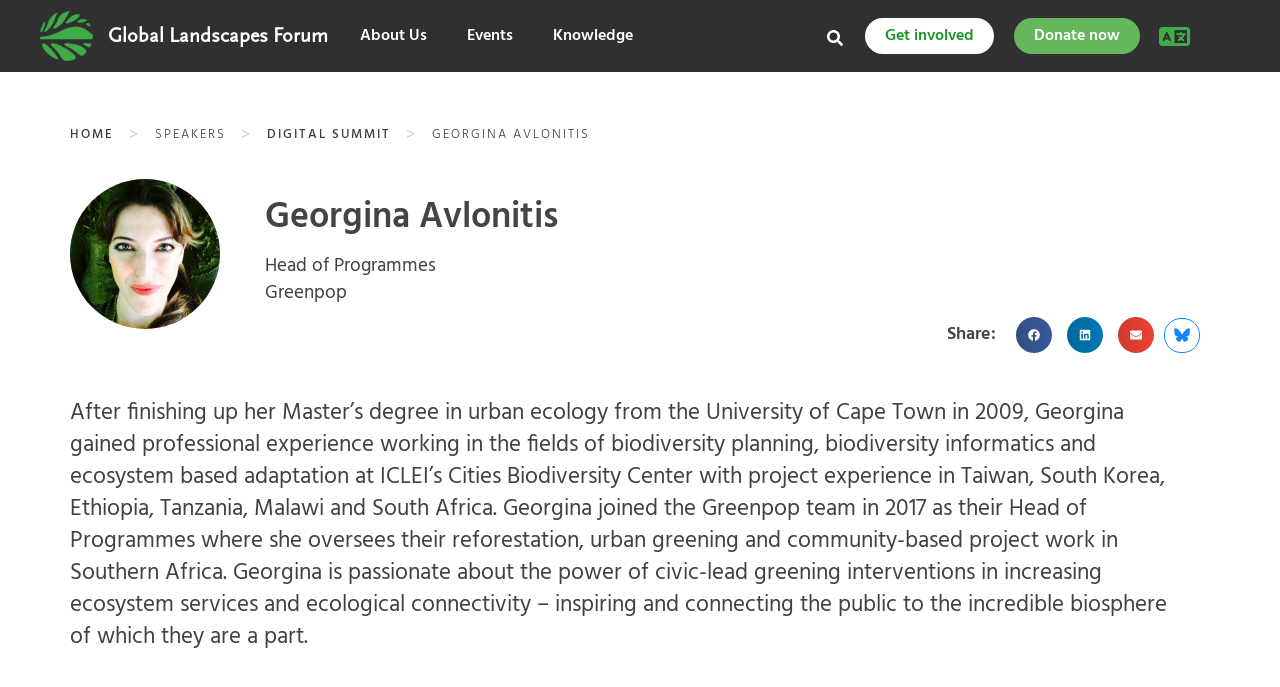

--- FILE ---
content_type: text/html; charset=UTF-8
request_url: https://events.globallandscapesforum.org/speaker/georgina-avlonitis/
body_size: 43638
content:
<!DOCTYPE html><html lang="en-US">
<head><meta charset="UTF-8"><script>if(navigator.userAgent.match(/MSIE|Internet Explorer/i)||navigator.userAgent.match(/Trident\/7\..*?rv:11/i)){var href=document.location.href;if(!href.match(/[?&]nowprocket/)){if(href.indexOf("?")==-1){if(href.indexOf("#")==-1){document.location.href=href+"?nowprocket=1"}else{document.location.href=href.replace("#","?nowprocket=1#")}}else{if(href.indexOf("#")==-1){document.location.href=href+"&nowprocket=1"}else{document.location.href=href.replace("#","&nowprocket=1#")}}}}</script><script>(()=>{class RocketLazyLoadScripts{constructor(){this.v="2.0.4",this.userEvents=["keydown","keyup","mousedown","mouseup","mousemove","mouseover","mouseout","touchmove","touchstart","touchend","touchcancel","wheel","click","dblclick","input"],this.attributeEvents=["onblur","onclick","oncontextmenu","ondblclick","onfocus","onmousedown","onmouseenter","onmouseleave","onmousemove","onmouseout","onmouseover","onmouseup","onmousewheel","onscroll","onsubmit"]}async t(){this.i(),this.o(),/iP(ad|hone)/.test(navigator.userAgent)&&this.h(),this.u(),this.l(this),this.m(),this.k(this),this.p(this),this._(),await Promise.all([this.R(),this.L()]),this.lastBreath=Date.now(),this.S(this),this.P(),this.D(),this.O(),this.M(),await this.C(this.delayedScripts.normal),await this.C(this.delayedScripts.defer),await this.C(this.delayedScripts.async),await this.T(),await this.F(),await this.j(),await this.A(),window.dispatchEvent(new Event("rocket-allScriptsLoaded")),this.everythingLoaded=!0,this.lastTouchEnd&&await new Promise(t=>setTimeout(t,500-Date.now()+this.lastTouchEnd)),this.I(),this.H(),this.U(),this.W()}i(){this.CSPIssue=sessionStorage.getItem("rocketCSPIssue"),document.addEventListener("securitypolicyviolation",t=>{this.CSPIssue||"script-src-elem"!==t.violatedDirective||"data"!==t.blockedURI||(this.CSPIssue=!0,sessionStorage.setItem("rocketCSPIssue",!0))},{isRocket:!0})}o(){window.addEventListener("pageshow",t=>{this.persisted=t.persisted,this.realWindowLoadedFired=!0},{isRocket:!0}),window.addEventListener("pagehide",()=>{this.onFirstUserAction=null},{isRocket:!0})}h(){let t;function e(e){t=e}window.addEventListener("touchstart",e,{isRocket:!0}),window.addEventListener("touchend",function i(o){o.changedTouches[0]&&t.changedTouches[0]&&Math.abs(o.changedTouches[0].pageX-t.changedTouches[0].pageX)<10&&Math.abs(o.changedTouches[0].pageY-t.changedTouches[0].pageY)<10&&o.timeStamp-t.timeStamp<200&&(window.removeEventListener("touchstart",e,{isRocket:!0}),window.removeEventListener("touchend",i,{isRocket:!0}),"INPUT"===o.target.tagName&&"text"===o.target.type||(o.target.dispatchEvent(new TouchEvent("touchend",{target:o.target,bubbles:!0})),o.target.dispatchEvent(new MouseEvent("mouseover",{target:o.target,bubbles:!0})),o.target.dispatchEvent(new PointerEvent("click",{target:o.target,bubbles:!0,cancelable:!0,detail:1,clientX:o.changedTouches[0].clientX,clientY:o.changedTouches[0].clientY})),event.preventDefault()))},{isRocket:!0})}q(t){this.userActionTriggered||("mousemove"!==t.type||this.firstMousemoveIgnored?"keyup"===t.type||"mouseover"===t.type||"mouseout"===t.type||(this.userActionTriggered=!0,this.onFirstUserAction&&this.onFirstUserAction()):this.firstMousemoveIgnored=!0),"click"===t.type&&t.preventDefault(),t.stopPropagation(),t.stopImmediatePropagation(),"touchstart"===this.lastEvent&&"touchend"===t.type&&(this.lastTouchEnd=Date.now()),"click"===t.type&&(this.lastTouchEnd=0),this.lastEvent=t.type,t.composedPath&&t.composedPath()[0].getRootNode()instanceof ShadowRoot&&(t.rocketTarget=t.composedPath()[0]),this.savedUserEvents.push(t)}u(){this.savedUserEvents=[],this.userEventHandler=this.q.bind(this),this.userEvents.forEach(t=>window.addEventListener(t,this.userEventHandler,{passive:!1,isRocket:!0})),document.addEventListener("visibilitychange",this.userEventHandler,{isRocket:!0})}U(){this.userEvents.forEach(t=>window.removeEventListener(t,this.userEventHandler,{passive:!1,isRocket:!0})),document.removeEventListener("visibilitychange",this.userEventHandler,{isRocket:!0}),this.savedUserEvents.forEach(t=>{(t.rocketTarget||t.target).dispatchEvent(new window[t.constructor.name](t.type,t))})}m(){const t="return false",e=Array.from(this.attributeEvents,t=>"data-rocket-"+t),i="["+this.attributeEvents.join("],[")+"]",o="[data-rocket-"+this.attributeEvents.join("],[data-rocket-")+"]",s=(e,i,o)=>{o&&o!==t&&(e.setAttribute("data-rocket-"+i,o),e["rocket"+i]=new Function("event",o),e.setAttribute(i,t))};new MutationObserver(t=>{for(const n of t)"attributes"===n.type&&(n.attributeName.startsWith("data-rocket-")||this.everythingLoaded?n.attributeName.startsWith("data-rocket-")&&this.everythingLoaded&&this.N(n.target,n.attributeName.substring(12)):s(n.target,n.attributeName,n.target.getAttribute(n.attributeName))),"childList"===n.type&&n.addedNodes.forEach(t=>{if(t.nodeType===Node.ELEMENT_NODE)if(this.everythingLoaded)for(const i of[t,...t.querySelectorAll(o)])for(const t of i.getAttributeNames())e.includes(t)&&this.N(i,t.substring(12));else for(const e of[t,...t.querySelectorAll(i)])for(const t of e.getAttributeNames())this.attributeEvents.includes(t)&&s(e,t,e.getAttribute(t))})}).observe(document,{subtree:!0,childList:!0,attributeFilter:[...this.attributeEvents,...e]})}I(){this.attributeEvents.forEach(t=>{document.querySelectorAll("[data-rocket-"+t+"]").forEach(e=>{this.N(e,t)})})}N(t,e){const i=t.getAttribute("data-rocket-"+e);i&&(t.setAttribute(e,i),t.removeAttribute("data-rocket-"+e))}k(t){Object.defineProperty(HTMLElement.prototype,"onclick",{get(){return this.rocketonclick||null},set(e){this.rocketonclick=e,this.setAttribute(t.everythingLoaded?"onclick":"data-rocket-onclick","this.rocketonclick(event)")}})}S(t){function e(e,i){let o=e[i];e[i]=null,Object.defineProperty(e,i,{get:()=>o,set(s){t.everythingLoaded?o=s:e["rocket"+i]=o=s}})}e(document,"onreadystatechange"),e(window,"onload"),e(window,"onpageshow");try{Object.defineProperty(document,"readyState",{get:()=>t.rocketReadyState,set(e){t.rocketReadyState=e},configurable:!0}),document.readyState="loading"}catch(t){console.log("WPRocket DJE readyState conflict, bypassing")}}l(t){this.originalAddEventListener=EventTarget.prototype.addEventListener,this.originalRemoveEventListener=EventTarget.prototype.removeEventListener,this.savedEventListeners=[],EventTarget.prototype.addEventListener=function(e,i,o){o&&o.isRocket||!t.B(e,this)&&!t.userEvents.includes(e)||t.B(e,this)&&!t.userActionTriggered||e.startsWith("rocket-")||t.everythingLoaded?t.originalAddEventListener.call(this,e,i,o):(t.savedEventListeners.push({target:this,remove:!1,type:e,func:i,options:o}),"mouseenter"!==e&&"mouseleave"!==e||t.originalAddEventListener.call(this,e,t.savedUserEvents.push,o))},EventTarget.prototype.removeEventListener=function(e,i,o){o&&o.isRocket||!t.B(e,this)&&!t.userEvents.includes(e)||t.B(e,this)&&!t.userActionTriggered||e.startsWith("rocket-")||t.everythingLoaded?t.originalRemoveEventListener.call(this,e,i,o):t.savedEventListeners.push({target:this,remove:!0,type:e,func:i,options:o})}}J(t,e){this.savedEventListeners=this.savedEventListeners.filter(i=>{let o=i.type,s=i.target||window;return e!==o||t!==s||(this.B(o,s)&&(i.type="rocket-"+o),this.$(i),!1)})}H(){EventTarget.prototype.addEventListener=this.originalAddEventListener,EventTarget.prototype.removeEventListener=this.originalRemoveEventListener,this.savedEventListeners.forEach(t=>this.$(t))}$(t){t.remove?this.originalRemoveEventListener.call(t.target,t.type,t.func,t.options):this.originalAddEventListener.call(t.target,t.type,t.func,t.options)}p(t){let e;function i(e){return t.everythingLoaded?e:e.split(" ").map(t=>"load"===t||t.startsWith("load.")?"rocket-jquery-load":t).join(" ")}function o(o){function s(e){const s=o.fn[e];o.fn[e]=o.fn.init.prototype[e]=function(){return this[0]===window&&t.userActionTriggered&&("string"==typeof arguments[0]||arguments[0]instanceof String?arguments[0]=i(arguments[0]):"object"==typeof arguments[0]&&Object.keys(arguments[0]).forEach(t=>{const e=arguments[0][t];delete arguments[0][t],arguments[0][i(t)]=e})),s.apply(this,arguments),this}}if(o&&o.fn&&!t.allJQueries.includes(o)){const e={DOMContentLoaded:[],"rocket-DOMContentLoaded":[]};for(const t in e)document.addEventListener(t,()=>{e[t].forEach(t=>t())},{isRocket:!0});o.fn.ready=o.fn.init.prototype.ready=function(i){function s(){parseInt(o.fn.jquery)>2?setTimeout(()=>i.bind(document)(o)):i.bind(document)(o)}return"function"==typeof i&&(t.realDomReadyFired?!t.userActionTriggered||t.fauxDomReadyFired?s():e["rocket-DOMContentLoaded"].push(s):e.DOMContentLoaded.push(s)),o([])},s("on"),s("one"),s("off"),t.allJQueries.push(o)}e=o}t.allJQueries=[],o(window.jQuery),Object.defineProperty(window,"jQuery",{get:()=>e,set(t){o(t)}})}P(){const t=new Map;document.write=document.writeln=function(e){const i=document.currentScript,o=document.createRange(),s=i.parentElement;let n=t.get(i);void 0===n&&(n=i.nextSibling,t.set(i,n));const c=document.createDocumentFragment();o.setStart(c,0),c.appendChild(o.createContextualFragment(e)),s.insertBefore(c,n)}}async R(){return new Promise(t=>{this.userActionTriggered?t():this.onFirstUserAction=t})}async L(){return new Promise(t=>{document.addEventListener("DOMContentLoaded",()=>{this.realDomReadyFired=!0,t()},{isRocket:!0})})}async j(){return this.realWindowLoadedFired?Promise.resolve():new Promise(t=>{window.addEventListener("load",t,{isRocket:!0})})}M(){this.pendingScripts=[];this.scriptsMutationObserver=new MutationObserver(t=>{for(const e of t)e.addedNodes.forEach(t=>{"SCRIPT"!==t.tagName||t.noModule||t.isWPRocket||this.pendingScripts.push({script:t,promise:new Promise(e=>{const i=()=>{const i=this.pendingScripts.findIndex(e=>e.script===t);i>=0&&this.pendingScripts.splice(i,1),e()};t.addEventListener("load",i,{isRocket:!0}),t.addEventListener("error",i,{isRocket:!0}),setTimeout(i,1e3)})})})}),this.scriptsMutationObserver.observe(document,{childList:!0,subtree:!0})}async F(){await this.X(),this.pendingScripts.length?(await this.pendingScripts[0].promise,await this.F()):this.scriptsMutationObserver.disconnect()}D(){this.delayedScripts={normal:[],async:[],defer:[]},document.querySelectorAll("script[type$=rocketlazyloadscript]").forEach(t=>{t.hasAttribute("data-rocket-src")?t.hasAttribute("async")&&!1!==t.async?this.delayedScripts.async.push(t):t.hasAttribute("defer")&&!1!==t.defer||"module"===t.getAttribute("data-rocket-type")?this.delayedScripts.defer.push(t):this.delayedScripts.normal.push(t):this.delayedScripts.normal.push(t)})}async _(){await this.L();let t=[];document.querySelectorAll("script[type$=rocketlazyloadscript][data-rocket-src]").forEach(e=>{let i=e.getAttribute("data-rocket-src");if(i&&!i.startsWith("data:")){i.startsWith("//")&&(i=location.protocol+i);try{const o=new URL(i).origin;o!==location.origin&&t.push({src:o,crossOrigin:e.crossOrigin||"module"===e.getAttribute("data-rocket-type")})}catch(t){}}}),t=[...new Map(t.map(t=>[JSON.stringify(t),t])).values()],this.Y(t,"preconnect")}async G(t){if(await this.K(),!0!==t.noModule||!("noModule"in HTMLScriptElement.prototype))return new Promise(e=>{let i;function o(){(i||t).setAttribute("data-rocket-status","executed"),e()}try{if(navigator.userAgent.includes("Firefox/")||""===navigator.vendor||this.CSPIssue)i=document.createElement("script"),[...t.attributes].forEach(t=>{let e=t.nodeName;"type"!==e&&("data-rocket-type"===e&&(e="type"),"data-rocket-src"===e&&(e="src"),i.setAttribute(e,t.nodeValue))}),t.text&&(i.text=t.text),t.nonce&&(i.nonce=t.nonce),i.hasAttribute("src")?(i.addEventListener("load",o,{isRocket:!0}),i.addEventListener("error",()=>{i.setAttribute("data-rocket-status","failed-network"),e()},{isRocket:!0}),setTimeout(()=>{i.isConnected||e()},1)):(i.text=t.text,o()),i.isWPRocket=!0,t.parentNode.replaceChild(i,t);else{const i=t.getAttribute("data-rocket-type"),s=t.getAttribute("data-rocket-src");i?(t.type=i,t.removeAttribute("data-rocket-type")):t.removeAttribute("type"),t.addEventListener("load",o,{isRocket:!0}),t.addEventListener("error",i=>{this.CSPIssue&&i.target.src.startsWith("data:")?(console.log("WPRocket: CSP fallback activated"),t.removeAttribute("src"),this.G(t).then(e)):(t.setAttribute("data-rocket-status","failed-network"),e())},{isRocket:!0}),s?(t.fetchPriority="high",t.removeAttribute("data-rocket-src"),t.src=s):t.src="data:text/javascript;base64,"+window.btoa(unescape(encodeURIComponent(t.text)))}}catch(i){t.setAttribute("data-rocket-status","failed-transform"),e()}});t.setAttribute("data-rocket-status","skipped")}async C(t){const e=t.shift();return e?(e.isConnected&&await this.G(e),this.C(t)):Promise.resolve()}O(){this.Y([...this.delayedScripts.normal,...this.delayedScripts.defer,...this.delayedScripts.async],"preload")}Y(t,e){this.trash=this.trash||[];let i=!0;var o=document.createDocumentFragment();t.forEach(t=>{const s=t.getAttribute&&t.getAttribute("data-rocket-src")||t.src;if(s&&!s.startsWith("data:")){const n=document.createElement("link");n.href=s,n.rel=e,"preconnect"!==e&&(n.as="script",n.fetchPriority=i?"high":"low"),t.getAttribute&&"module"===t.getAttribute("data-rocket-type")&&(n.crossOrigin=!0),t.crossOrigin&&(n.crossOrigin=t.crossOrigin),t.integrity&&(n.integrity=t.integrity),t.nonce&&(n.nonce=t.nonce),o.appendChild(n),this.trash.push(n),i=!1}}),document.head.appendChild(o)}W(){this.trash.forEach(t=>t.remove())}async T(){try{document.readyState="interactive"}catch(t){}this.fauxDomReadyFired=!0;try{await this.K(),this.J(document,"readystatechange"),document.dispatchEvent(new Event("rocket-readystatechange")),await this.K(),document.rocketonreadystatechange&&document.rocketonreadystatechange(),await this.K(),this.J(document,"DOMContentLoaded"),document.dispatchEvent(new Event("rocket-DOMContentLoaded")),await this.K(),this.J(window,"DOMContentLoaded"),window.dispatchEvent(new Event("rocket-DOMContentLoaded"))}catch(t){console.error(t)}}async A(){try{document.readyState="complete"}catch(t){}try{await this.K(),this.J(document,"readystatechange"),document.dispatchEvent(new Event("rocket-readystatechange")),await this.K(),document.rocketonreadystatechange&&document.rocketonreadystatechange(),await this.K(),this.J(window,"load"),window.dispatchEvent(new Event("rocket-load")),await this.K(),window.rocketonload&&window.rocketonload(),await this.K(),this.allJQueries.forEach(t=>t(window).trigger("rocket-jquery-load")),await this.K(),this.J(window,"pageshow");const t=new Event("rocket-pageshow");t.persisted=this.persisted,window.dispatchEvent(t),await this.K(),window.rocketonpageshow&&window.rocketonpageshow({persisted:this.persisted})}catch(t){console.error(t)}}async K(){Date.now()-this.lastBreath>45&&(await this.X(),this.lastBreath=Date.now())}async X(){return document.hidden?new Promise(t=>setTimeout(t)):new Promise(t=>requestAnimationFrame(t))}B(t,e){return e===document&&"readystatechange"===t||(e===document&&"DOMContentLoaded"===t||(e===window&&"DOMContentLoaded"===t||(e===window&&"load"===t||e===window&&"pageshow"===t)))}static run(){(new RocketLazyLoadScripts).t()}}RocketLazyLoadScripts.run()})();</script>
	
	<meta name="viewport" content="width=device-width, initial-scale=1">
	<link rel="profile" href="http://gmpg.org/xfn/11">
			
	<meta name='robots' content='index, follow, max-image-preview:large, max-snippet:-1, max-video-preview:-1' />
<link rel="alternate" hreflang="en" href="https://events.globallandscapesforum.org/speaker/georgina-avlonitis/" />
<link rel="alternate" hreflang="x-default" href="https://events.globallandscapesforum.org/speaker/georgina-avlonitis/" />

	<!-- This site is optimized with the Yoast SEO plugin v26.7 - https://yoast.com/wordpress/plugins/seo/ -->
	<title>Georgina Avlonitis - Events at Global Landscapes Forum</title>
<link data-rocket-preload as="style" href="https://fonts.googleapis.com/css?family=Hind%3A300%2C400%2C500%2C600%2C700&#038;display=swap" rel="preload">
<link href="https://fonts.googleapis.com/css?family=Hind%3A300%2C400%2C500%2C600%2C700&#038;display=swap" media="print" onload="this.media=&#039;all&#039;" rel="stylesheet">
<noscript data-wpr-hosted-gf-parameters=""><link rel="stylesheet" href="https://fonts.googleapis.com/css?family=Hind%3A300%2C400%2C500%2C600%2C700&#038;display=swap"></noscript>
	<meta name="description" content="Digital Summit: After finishing up her Master’s degree in urban ecology from the University of Cape Town in 2009, Georgina gained professional experience working in" />
	<link rel="canonical" href="https://events.globallandscapesforum.org/speaker/georgina-avlonitis/" />
	<meta property="og:locale" content="en_US" />
	<meta property="og:type" content="article" />
	<meta property="og:title" content="Georgina Avlonitis - Events at Global Landscapes Forum" />
	<meta property="og:description" content="Head of Programmes ," />
	<meta property="og:url" content="https://events.globallandscapesforum.org/speaker/georgina-avlonitis/" />
	<meta property="og:site_name" content="Events at Global Landscapes Forum" />
	<meta property="article:publisher" content="https://www.facebook.com/GlobalLandscapesForum" />
	<meta property="article:modified_time" content="2018-08-07T12:06:24+00:00" />
	<meta property="og:image" content="https://i0.wp.com/events.globallandscapesforum.org/wp-content/uploads/sites/2/2018/08/Picture1-6.png?fit=354%2C356&ssl=1" />
	<meta property="og:image:width" content="354" />
	<meta property="og:image:height" content="356" />
	<meta property="og:image:type" content="image/png" />
	<meta name="twitter:card" content="summary_large_image" />
	<meta name="twitter:site" content="@globallf" />
	<meta name="twitter:label1" content="Est. reading time" />
	<meta name="twitter:data1" content="1 minute" />
	<script type="application/ld+json" class="yoast-schema-graph">{"@context":"https://schema.org","@graph":[{"@type":"WebPage","@id":"https://events.globallandscapesforum.org/speaker/georgina-avlonitis/","url":"https://events.globallandscapesforum.org/speaker/georgina-avlonitis/","name":"Georgina Avlonitis - Events at Global Landscapes Forum","isPartOf":{"@id":"https://events.globallandscapesforum.org/#website"},"primaryImageOfPage":{"@id":"https://events.globallandscapesforum.org/speaker/georgina-avlonitis/#primaryimage"},"image":{"@id":"https://events.globallandscapesforum.org/speaker/georgina-avlonitis/#primaryimage"},"thumbnailUrl":"https://i0.wp.com/events.globallandscapesforum.org/wp-content/uploads/sites/2/2018/08/Picture1-6.png?fit=354%2C356&ssl=1","datePublished":"2018-08-07T04:40:22+00:00","dateModified":"2018-08-07T12:06:24+00:00","description":"Head of Programmes ,","breadcrumb":{"@id":"https://events.globallandscapesforum.org/speaker/georgina-avlonitis/#breadcrumb"},"inLanguage":"en-US","potentialAction":[{"@type":"ReadAction","target":["https://events.globallandscapesforum.org/speaker/georgina-avlonitis/"]}]},{"@type":"ImageObject","inLanguage":"en-US","@id":"https://events.globallandscapesforum.org/speaker/georgina-avlonitis/#primaryimage","url":"https://i0.wp.com/events.globallandscapesforum.org/wp-content/uploads/sites/2/2018/08/Picture1-6.png?fit=354%2C356&ssl=1","contentUrl":"https://i0.wp.com/events.globallandscapesforum.org/wp-content/uploads/sites/2/2018/08/Picture1-6.png?fit=354%2C356&ssl=1","width":"354","height":"356"},{"@type":"BreadcrumbList","@id":"https://events.globallandscapesforum.org/speaker/georgina-avlonitis/#breadcrumb","itemListElement":[{"@type":"ListItem","position":1,"name":"Home","item":"https://events.globallandscapesforum.org/"},{"@type":"ListItem","position":2,"name":"Georgina Avlonitis"}]},{"@type":"WebSite","@id":"https://events.globallandscapesforum.org/#website","url":"https://events.globallandscapesforum.org/","name":"Events at Global Landscapes Forum","description":"The new phase of the GLF comes with 4 new levers to reach an audience larger than before","publisher":{"@id":"https://events.globallandscapesforum.org/#organization"},"potentialAction":[{"@type":"SearchAction","target":{"@type":"EntryPoint","urlTemplate":"https://events.globallandscapesforum.org/?s={search_term_string}"},"query-input":{"@type":"PropertyValueSpecification","valueRequired":true,"valueName":"search_term_string"}}],"inLanguage":"en-US"},{"@type":"Organization","@id":"https://events.globallandscapesforum.org/#organization","name":"Global Landscapes Forum","url":"https://events.globallandscapesforum.org/","logo":{"@type":"ImageObject","inLanguage":"en-US","@id":"https://events.globallandscapesforum.org/#/schema/logo/image/","url":"https://i1.wp.com/events.globallandscapesforum.org/wp-content/uploads/sites/2/2019/03/GLF-logo.png?fit=225%2C225&ssl=1","contentUrl":"https://i1.wp.com/events.globallandscapesforum.org/wp-content/uploads/sites/2/2019/03/GLF-logo.png?fit=225%2C225&ssl=1","width":225,"height":225,"caption":"Global Landscapes Forum"},"image":{"@id":"https://events.globallandscapesforum.org/#/schema/logo/image/"},"sameAs":["https://www.facebook.com/GlobalLandscapesForum","https://x.com/globallf","https://www.instagram.com/globallandscapesforum","https://www.linkedin.com/company/globallandscapesforum","https://www.youtube.com/channel/UCgXXn2HYOZ-gHAP54psiM2A"]}]}</script>
	<!-- / Yoast SEO plugin. -->


<link rel='dns-prefetch' href='//cdnjs.cloudflare.com' />
<link rel='dns-prefetch' href='//stats.wp.com' />
<link rel='dns-prefetch' href='//eventsglf.b-cdn.net' />
<link rel='dns-prefetch' href='//v0.wordpress.com' />
<link rel='dns-prefetch' href='//jetpack.wordpress.com' />
<link rel='dns-prefetch' href='//s0.wp.com' />
<link rel='dns-prefetch' href='//public-api.wordpress.com' />
<link rel='dns-prefetch' href='//0.gravatar.com' />
<link rel='dns-prefetch' href='//1.gravatar.com' />
<link rel='dns-prefetch' href='//2.gravatar.com' />
<link href='https://fonts.gstatic.com' crossorigin rel='preconnect' />
<link href='https://eventsglf.b-cdn.net' rel='preconnect' />
<link rel='preconnect' href='//i0.wp.com' />
<link rel='preconnect' href='//c0.wp.com' />
<link rel="alternate" type="application/rss+xml" title="Events at Global Landscapes Forum &raquo; Feed" href="https://events.globallandscapesforum.org/feed/" />
<link rel="alternate" type="application/rss+xml" title="Events at Global Landscapes Forum &raquo; Comments Feed" href="https://events.globallandscapesforum.org/comments/feed/" />
<link rel="alternate" title="oEmbed (JSON)" type="application/json+oembed" href="https://events.globallandscapesforum.org/wp-json/oembed/1.0/embed?url=https%3A%2F%2Fevents.globallandscapesforum.org%2Fspeaker%2Fgeorgina-avlonitis%2F" />
<link rel="alternate" title="oEmbed (XML)" type="text/xml+oembed" href="https://events.globallandscapesforum.org/wp-json/oembed/1.0/embed?url=https%3A%2F%2Fevents.globallandscapesforum.org%2Fspeaker%2Fgeorgina-avlonitis%2F&#038;format=xml" />
<style id='wp-img-auto-sizes-contain-inline-css' type='text/css'>
img:is([sizes=auto i],[sizes^="auto," i]){contain-intrinsic-size:3000px 1500px}
/*# sourceURL=wp-img-auto-sizes-contain-inline-css */
</style>
<style id='wp-emoji-styles-inline-css' type='text/css'>

	img.wp-smiley, img.emoji {
		display: inline !important;
		border: none !important;
		box-shadow: none !important;
		height: 1em !important;
		width: 1em !important;
		margin: 0 0.07em !important;
		vertical-align: -0.1em !important;
		background: none !important;
		padding: 0 !important;
	}
/*# sourceURL=wp-emoji-styles-inline-css */
</style>
<link data-minify="1" rel='stylesheet' id='wp-block-library-css' href='https://eventsglf.b-cdn.net/wp-content/cache/min/2/c/6.9/wp-includes/css/dist/block-library/style.min.css?ver=1768356743' type='text/css' media='all' />
<style id='classic-theme-styles-inline-css' type='text/css'>
/*! This file is auto-generated */
.wp-block-button__link{color:#fff;background-color:#32373c;border-radius:9999px;box-shadow:none;text-decoration:none;padding:calc(.667em + 2px) calc(1.333em + 2px);font-size:1.125em}.wp-block-file__button{background:#32373c;color:#fff;text-decoration:none}
/*# sourceURL=/wp-includes/css/classic-themes.min.css */
</style>
<link data-minify="1" rel='stylesheet' id='mediaelement-css' href='https://eventsglf.b-cdn.net/wp-content/cache/min/2/c/6.9/wp-includes/js/mediaelement/mediaelementplayer-legacy.min.css?ver=1768356743' type='text/css' media='all' />
<link data-minify="1" rel='stylesheet' id='wp-mediaelement-css' href='https://eventsglf.b-cdn.net/wp-content/cache/min/2/c/6.9/wp-includes/js/mediaelement/wp-mediaelement.min.css?ver=1768356743' type='text/css' media='all' />
<style id='jetpack-sharing-buttons-style-inline-css' type='text/css'>
.jetpack-sharing-buttons__services-list{display:flex;flex-direction:row;flex-wrap:wrap;gap:0;list-style-type:none;margin:5px;padding:0}.jetpack-sharing-buttons__services-list.has-small-icon-size{font-size:12px}.jetpack-sharing-buttons__services-list.has-normal-icon-size{font-size:16px}.jetpack-sharing-buttons__services-list.has-large-icon-size{font-size:24px}.jetpack-sharing-buttons__services-list.has-huge-icon-size{font-size:36px}@media print{.jetpack-sharing-buttons__services-list{display:none!important}}.editor-styles-wrapper .wp-block-jetpack-sharing-buttons{gap:0;padding-inline-start:0}ul.jetpack-sharing-buttons__services-list.has-background{padding:1.25em 2.375em}
/*# sourceURL=https://events.globallandscapesforum.org/wp-content/plugins/jetpack/_inc/blocks/sharing-buttons/view.css */
</style>
<style id='global-styles-inline-css' type='text/css'>
:root{--wp--preset--aspect-ratio--square: 1;--wp--preset--aspect-ratio--4-3: 4/3;--wp--preset--aspect-ratio--3-4: 3/4;--wp--preset--aspect-ratio--3-2: 3/2;--wp--preset--aspect-ratio--2-3: 2/3;--wp--preset--aspect-ratio--16-9: 16/9;--wp--preset--aspect-ratio--9-16: 9/16;--wp--preset--color--black: #000000;--wp--preset--color--cyan-bluish-gray: #abb8c3;--wp--preset--color--white: #ffffff;--wp--preset--color--pale-pink: #f78da7;--wp--preset--color--vivid-red: #cf2e2e;--wp--preset--color--luminous-vivid-orange: #ff6900;--wp--preset--color--luminous-vivid-amber: #fcb900;--wp--preset--color--light-green-cyan: #7bdcb5;--wp--preset--color--vivid-green-cyan: #00d084;--wp--preset--color--pale-cyan-blue: #8ed1fc;--wp--preset--color--vivid-cyan-blue: #0693e3;--wp--preset--color--vivid-purple: #9b51e0;--wp--preset--gradient--vivid-cyan-blue-to-vivid-purple: linear-gradient(135deg,rgb(6,147,227) 0%,rgb(155,81,224) 100%);--wp--preset--gradient--light-green-cyan-to-vivid-green-cyan: linear-gradient(135deg,rgb(122,220,180) 0%,rgb(0,208,130) 100%);--wp--preset--gradient--luminous-vivid-amber-to-luminous-vivid-orange: linear-gradient(135deg,rgb(252,185,0) 0%,rgb(255,105,0) 100%);--wp--preset--gradient--luminous-vivid-orange-to-vivid-red: linear-gradient(135deg,rgb(255,105,0) 0%,rgb(207,46,46) 100%);--wp--preset--gradient--very-light-gray-to-cyan-bluish-gray: linear-gradient(135deg,rgb(238,238,238) 0%,rgb(169,184,195) 100%);--wp--preset--gradient--cool-to-warm-spectrum: linear-gradient(135deg,rgb(74,234,220) 0%,rgb(151,120,209) 20%,rgb(207,42,186) 40%,rgb(238,44,130) 60%,rgb(251,105,98) 80%,rgb(254,248,76) 100%);--wp--preset--gradient--blush-light-purple: linear-gradient(135deg,rgb(255,206,236) 0%,rgb(152,150,240) 100%);--wp--preset--gradient--blush-bordeaux: linear-gradient(135deg,rgb(254,205,165) 0%,rgb(254,45,45) 50%,rgb(107,0,62) 100%);--wp--preset--gradient--luminous-dusk: linear-gradient(135deg,rgb(255,203,112) 0%,rgb(199,81,192) 50%,rgb(65,88,208) 100%);--wp--preset--gradient--pale-ocean: linear-gradient(135deg,rgb(255,245,203) 0%,rgb(182,227,212) 50%,rgb(51,167,181) 100%);--wp--preset--gradient--electric-grass: linear-gradient(135deg,rgb(202,248,128) 0%,rgb(113,206,126) 100%);--wp--preset--gradient--midnight: linear-gradient(135deg,rgb(2,3,129) 0%,rgb(40,116,252) 100%);--wp--preset--font-size--small: 13px;--wp--preset--font-size--medium: 20px;--wp--preset--font-size--large: 36px;--wp--preset--font-size--x-large: 42px;--wp--preset--spacing--20: 0.44rem;--wp--preset--spacing--30: 0.67rem;--wp--preset--spacing--40: 1rem;--wp--preset--spacing--50: 1.5rem;--wp--preset--spacing--60: 2.25rem;--wp--preset--spacing--70: 3.38rem;--wp--preset--spacing--80: 5.06rem;--wp--preset--shadow--natural: 6px 6px 9px rgba(0, 0, 0, 0.2);--wp--preset--shadow--deep: 12px 12px 50px rgba(0, 0, 0, 0.4);--wp--preset--shadow--sharp: 6px 6px 0px rgba(0, 0, 0, 0.2);--wp--preset--shadow--outlined: 6px 6px 0px -3px rgb(255, 255, 255), 6px 6px rgb(0, 0, 0);--wp--preset--shadow--crisp: 6px 6px 0px rgb(0, 0, 0);}:where(.is-layout-flex){gap: 0.5em;}:where(.is-layout-grid){gap: 0.5em;}body .is-layout-flex{display: flex;}.is-layout-flex{flex-wrap: wrap;align-items: center;}.is-layout-flex > :is(*, div){margin: 0;}body .is-layout-grid{display: grid;}.is-layout-grid > :is(*, div){margin: 0;}:where(.wp-block-columns.is-layout-flex){gap: 2em;}:where(.wp-block-columns.is-layout-grid){gap: 2em;}:where(.wp-block-post-template.is-layout-flex){gap: 1.25em;}:where(.wp-block-post-template.is-layout-grid){gap: 1.25em;}.has-black-color{color: var(--wp--preset--color--black) !important;}.has-cyan-bluish-gray-color{color: var(--wp--preset--color--cyan-bluish-gray) !important;}.has-white-color{color: var(--wp--preset--color--white) !important;}.has-pale-pink-color{color: var(--wp--preset--color--pale-pink) !important;}.has-vivid-red-color{color: var(--wp--preset--color--vivid-red) !important;}.has-luminous-vivid-orange-color{color: var(--wp--preset--color--luminous-vivid-orange) !important;}.has-luminous-vivid-amber-color{color: var(--wp--preset--color--luminous-vivid-amber) !important;}.has-light-green-cyan-color{color: var(--wp--preset--color--light-green-cyan) !important;}.has-vivid-green-cyan-color{color: var(--wp--preset--color--vivid-green-cyan) !important;}.has-pale-cyan-blue-color{color: var(--wp--preset--color--pale-cyan-blue) !important;}.has-vivid-cyan-blue-color{color: var(--wp--preset--color--vivid-cyan-blue) !important;}.has-vivid-purple-color{color: var(--wp--preset--color--vivid-purple) !important;}.has-black-background-color{background-color: var(--wp--preset--color--black) !important;}.has-cyan-bluish-gray-background-color{background-color: var(--wp--preset--color--cyan-bluish-gray) !important;}.has-white-background-color{background-color: var(--wp--preset--color--white) !important;}.has-pale-pink-background-color{background-color: var(--wp--preset--color--pale-pink) !important;}.has-vivid-red-background-color{background-color: var(--wp--preset--color--vivid-red) !important;}.has-luminous-vivid-orange-background-color{background-color: var(--wp--preset--color--luminous-vivid-orange) !important;}.has-luminous-vivid-amber-background-color{background-color: var(--wp--preset--color--luminous-vivid-amber) !important;}.has-light-green-cyan-background-color{background-color: var(--wp--preset--color--light-green-cyan) !important;}.has-vivid-green-cyan-background-color{background-color: var(--wp--preset--color--vivid-green-cyan) !important;}.has-pale-cyan-blue-background-color{background-color: var(--wp--preset--color--pale-cyan-blue) !important;}.has-vivid-cyan-blue-background-color{background-color: var(--wp--preset--color--vivid-cyan-blue) !important;}.has-vivid-purple-background-color{background-color: var(--wp--preset--color--vivid-purple) !important;}.has-black-border-color{border-color: var(--wp--preset--color--black) !important;}.has-cyan-bluish-gray-border-color{border-color: var(--wp--preset--color--cyan-bluish-gray) !important;}.has-white-border-color{border-color: var(--wp--preset--color--white) !important;}.has-pale-pink-border-color{border-color: var(--wp--preset--color--pale-pink) !important;}.has-vivid-red-border-color{border-color: var(--wp--preset--color--vivid-red) !important;}.has-luminous-vivid-orange-border-color{border-color: var(--wp--preset--color--luminous-vivid-orange) !important;}.has-luminous-vivid-amber-border-color{border-color: var(--wp--preset--color--luminous-vivid-amber) !important;}.has-light-green-cyan-border-color{border-color: var(--wp--preset--color--light-green-cyan) !important;}.has-vivid-green-cyan-border-color{border-color: var(--wp--preset--color--vivid-green-cyan) !important;}.has-pale-cyan-blue-border-color{border-color: var(--wp--preset--color--pale-cyan-blue) !important;}.has-vivid-cyan-blue-border-color{border-color: var(--wp--preset--color--vivid-cyan-blue) !important;}.has-vivid-purple-border-color{border-color: var(--wp--preset--color--vivid-purple) !important;}.has-vivid-cyan-blue-to-vivid-purple-gradient-background{background: var(--wp--preset--gradient--vivid-cyan-blue-to-vivid-purple) !important;}.has-light-green-cyan-to-vivid-green-cyan-gradient-background{background: var(--wp--preset--gradient--light-green-cyan-to-vivid-green-cyan) !important;}.has-luminous-vivid-amber-to-luminous-vivid-orange-gradient-background{background: var(--wp--preset--gradient--luminous-vivid-amber-to-luminous-vivid-orange) !important;}.has-luminous-vivid-orange-to-vivid-red-gradient-background{background: var(--wp--preset--gradient--luminous-vivid-orange-to-vivid-red) !important;}.has-very-light-gray-to-cyan-bluish-gray-gradient-background{background: var(--wp--preset--gradient--very-light-gray-to-cyan-bluish-gray) !important;}.has-cool-to-warm-spectrum-gradient-background{background: var(--wp--preset--gradient--cool-to-warm-spectrum) !important;}.has-blush-light-purple-gradient-background{background: var(--wp--preset--gradient--blush-light-purple) !important;}.has-blush-bordeaux-gradient-background{background: var(--wp--preset--gradient--blush-bordeaux) !important;}.has-luminous-dusk-gradient-background{background: var(--wp--preset--gradient--luminous-dusk) !important;}.has-pale-ocean-gradient-background{background: var(--wp--preset--gradient--pale-ocean) !important;}.has-electric-grass-gradient-background{background: var(--wp--preset--gradient--electric-grass) !important;}.has-midnight-gradient-background{background: var(--wp--preset--gradient--midnight) !important;}.has-small-font-size{font-size: var(--wp--preset--font-size--small) !important;}.has-medium-font-size{font-size: var(--wp--preset--font-size--medium) !important;}.has-large-font-size{font-size: var(--wp--preset--font-size--large) !important;}.has-x-large-font-size{font-size: var(--wp--preset--font-size--x-large) !important;}
:where(.wp-block-post-template.is-layout-flex){gap: 1.25em;}:where(.wp-block-post-template.is-layout-grid){gap: 1.25em;}
:where(.wp-block-term-template.is-layout-flex){gap: 1.25em;}:where(.wp-block-term-template.is-layout-grid){gap: 1.25em;}
:where(.wp-block-columns.is-layout-flex){gap: 2em;}:where(.wp-block-columns.is-layout-grid){gap: 2em;}
:root :where(.wp-block-pullquote){font-size: 1.5em;line-height: 1.6;}
/*# sourceURL=global-styles-inline-css */
</style>
<link rel='stylesheet' id='wpml-legacy-dropdown-0-css' href='https://eventsglf.b-cdn.net/wp-content/plugins/sitepress-multilingual-cms/templates/language-switchers/legacy-dropdown/style.min.css?ver=1' type='text/css' media='all' />
<link data-minify="1" rel='stylesheet' id='glf-style-css' href='https://eventsglf.b-cdn.net/wp-content/cache/min/2/wp-content/themes/glf/style.css?ver=1768356743' type='text/css' media='all' />
<link data-minify="1" rel='stylesheet' id='glf-events-style-css' href='https://eventsglf.b-cdn.net/wp-content/cache/min/2/wp-content/themes/glf-events/style.css?ver=1768356743' type='text/css' media='all' />
<link rel='stylesheet' id='glf-bundle-style-css' href='https://eventsglf.b-cdn.net/wp-content/themes/glf/templates/css/glf-bundle.min.css?ver=1.0.0' type='text/css' media='all' />
<link data-minify="1" rel='stylesheet' id='app-css' href='https://eventsglf.b-cdn.net/wp-content/cache/min/2/wp-content/themes/glf/templates/css/app.css?ver=1768356743' type='text/css' media='all' />
<link data-minify="1" rel='stylesheet' id='added-css' href='https://eventsglf.b-cdn.net/wp-content/cache/min/2/wp-content/themes/glf/templates/css/added.css?ver=1768356743' type='text/css' media='all' />
<link data-minify="1" rel='stylesheet' id='responsive-css' href='https://eventsglf.b-cdn.net/wp-content/cache/min/2/wp-content/themes/glf/templates/css/responsive.css?ver=1768356743' type='text/css' media='all' />
<link data-minify="1" rel='stylesheet' id='fluid-css' href='https://eventsglf.b-cdn.net/wp-content/cache/min/2/wp-content/themes/glf/templates/css/fluid.css?ver=1768356743' type='text/css' media='all' />
<link data-minify="1" rel='stylesheet' id='owl-carousel-css' href='https://eventsglf.b-cdn.net/wp-content/cache/min/2/ajax/libs/OwlCarousel2/2.2.1/assets/owl.carousel.min.css?ver=1768356743' type='text/css' media='all' />
<link data-minify="1" rel='stylesheet' id='owl-carousel-theme-css' href='https://eventsglf.b-cdn.net/wp-content/cache/min/2/ajax/libs/OwlCarousel2/2.2.1/assets/owl.theme.default.min.css?ver=1768356743' type='text/css' media='all' />
<link data-minify="1" rel='stylesheet' id='glf-screen-css' href='https://eventsglf.b-cdn.net/wp-content/cache/min/2/wp-content/themes/glf/css/glf-screen.css?ver=1768356743' type='text/css' media='all' />
<link data-minify="1" rel='stylesheet' id='header-revamp-css' href='https://eventsglf.b-cdn.net/wp-content/cache/min/2/wp-content/themes/glf/revamp/assets/css/header-revamp.css?ver=1768356743' type='text/css' media='all' />
<link rel='stylesheet' id='elementor-frontend-css' href='https://eventsglf.b-cdn.net/wp-content/plugins/elementor/assets/css/frontend.min.css?ver=3.34.1' type='text/css' media='all' />
<link rel='stylesheet' id='eael-general-css' href='https://eventsglf.b-cdn.net/wp-content/plugins/essential-addons-for-elementor-lite/assets/front-end/css/view/general.min.css?ver=6.5.7' type='text/css' media='all' />
<style id='rocket-lazyload-inline-css' type='text/css'>
.rll-youtube-player{position:relative;padding-bottom:56.23%;height:0;overflow:hidden;max-width:100%;}.rll-youtube-player:focus-within{outline: 2px solid currentColor;outline-offset: 5px;}.rll-youtube-player iframe{position:absolute;top:0;left:0;width:100%;height:100%;z-index:100;background:0 0}.rll-youtube-player img{bottom:0;display:block;left:0;margin:auto;max-width:100%;width:100%;position:absolute;right:0;top:0;border:none;height:auto;-webkit-transition:.4s all;-moz-transition:.4s all;transition:.4s all}.rll-youtube-player img:hover{-webkit-filter:brightness(75%)}.rll-youtube-player .play{height:100%;width:100%;left:0;top:0;position:absolute;background:url(https://eventsglf.b-cdn.net/wp-content/plugins/wp-rocket/assets/img/youtube.png) no-repeat center;background-color: transparent !important;cursor:pointer;border:none;}
/*# sourceURL=rocket-lazyload-inline-css */
</style>
<script type="rocketlazyloadscript" data-rocket-type="text/javascript" data-rocket-src="https://eventsglf.b-cdn.net/wp-content/plugins/sitepress-multilingual-cms/templates/language-switchers/legacy-dropdown/script.min.js?ver=1" id="wpml-legacy-dropdown-0-js" data-rocket-defer defer></script>
<script type="rocketlazyloadscript" data-rocket-type="text/javascript" data-rocket-src="https://c0.wp.com/c/6.9/wp-includes/js/jquery/jquery.min.js" id="jquery-core-js"></script>
<script type="rocketlazyloadscript" data-minify="1" data-rocket-type="text/javascript" data-rocket-src="https://eventsglf.b-cdn.net/wp-content/cache/min/2/c/6.9/wp-includes/js/jquery/jquery-migrate.min.js?ver=1767975656" id="jquery-migrate-js"></script>
<script type="text/javascript" id="ajax-script-js-extra">
/* <![CDATA[ */
var ajax_object = {"ajaxurl":"https://events.globallandscapesforum.org/wp-admin/admin-ajax.php"};
//# sourceURL=ajax-script-js-extra
/* ]]> */
</script>
<script type="rocketlazyloadscript" data-rocket-type="text/javascript" data-rocket-src="https://eventsglf.b-cdn.net/wp-content/themes/glf/js/mysite.js?ver=1.0.5" id="ajax-script-js" data-rocket-defer defer></script>
<script type="rocketlazyloadscript" data-minify="1" data-rocket-type="text/javascript" data-rocket-src="https://eventsglf.b-cdn.net/wp-content/cache/min/2/wp-content/themes/glf/revamp/assets/js/header-revamp.js?ver=1767975656" id="header-revamp-js" data-rocket-defer defer></script>
<link rel="https://api.w.org/" href="https://events.globallandscapesforum.org/wp-json/" /><link rel="EditURI" type="application/rsd+xml" title="RSD" href="https://events.globallandscapesforum.org/xmlrpc.php?rsd" />

<meta name="generator" content="WPML ver:4.8.6 stt:1,4,66,2;" />
<script type="rocketlazyloadscript" data-rocket-type="text/javascript">
(function(url){
	if(/(?:Chrome\/26\.0\.1410\.63 Safari\/537\.31|WordfenceTestMonBot)/.test(navigator.userAgent)){ return; }
	var addEvent = function(evt, handler) {
		if (window.addEventListener) {
			document.addEventListener(evt, handler, false);
		} else if (window.attachEvent) {
			document.attachEvent('on' + evt, handler);
		}
	};
	var removeEvent = function(evt, handler) {
		if (window.removeEventListener) {
			document.removeEventListener(evt, handler, false);
		} else if (window.detachEvent) {
			document.detachEvent('on' + evt, handler);
		}
	};
	var evts = 'contextmenu dblclick drag dragend dragenter dragleave dragover dragstart drop keydown keypress keyup mousedown mousemove mouseout mouseover mouseup mousewheel scroll'.split(' ');
	var logHuman = function() {
		if (window.wfLogHumanRan) { return; }
		window.wfLogHumanRan = true;
		var wfscr = document.createElement('script');
		wfscr.type = 'text/javascript';
		wfscr.async = true;
		wfscr.src = url + '&r=' + Math.random();
		(document.getElementsByTagName('head')[0]||document.getElementsByTagName('body')[0]).appendChild(wfscr);
		for (var i = 0; i < evts.length; i++) {
			removeEvent(evts[i], logHuman);
		}
	};
	for (var i = 0; i < evts.length; i++) {
		addEvent(evts[i], logHuman);
	}
})('//events.globallandscapesforum.org/?wordfence_lh=1&hid=B94DA1111AE2E5F755E7C890D5690C38');
</script><meta name="cdp-version" content="1.5.0" />	<style>img#wpstats{display:none}</style>
		<meta name="generator" content="Elementor 3.34.1; features: e_font_icon_svg; settings: css_print_method-external, google_font-enabled, font_display-auto">
<style type="text/css">.recentcomments a{display:inline !important;padding:0 !important;margin:0 !important;}</style>
<!-- Schema & Structured Data For WP v1.54 - -->
<script type="application/ld+json" class="saswp-schema-markup-output">
[{"@context":"https:\/\/schema.org\/","@type":"ProfilePage","url":"","mainEntity":{"@type":"Person","name":"Georgina Avlonitis","description":"After finishing up her Master\u2019s degree in urban ecology from the University of Cape Town in 2009, Georgina gained professional experience working in the fields of biodiversity planning, biodiversity informatics and ecosystem based adaptation at ICLEI\u2019s Cities Biodiversity Center with project experience in Taiwan, South Korea, Ethiopia, Tanzania, Malawi and South Africa. Georgina joined the Greenpop team in 2017 as their Head of Programmes where she oversees their reforestation, urban greening and community-based project work in Southern Africa. Georgina is passionate about the power of civic-lead greening interventions in increasing ecosystem services and ecological connectivity -\u00a0inspiring and connecting the public to the incredible biosphere of which they are a part.","url":"https:\/\/events.globallandscapesforum.org\/speaker\/georgina-avlonitis\/","image":{"@type":"ImageObject","url":"https:\/\/i0.wp.com\/events.globallandscapesforum.org\/wp-content\/uploads\/sites\/2\/2018\/08\/Picture1-6.png?fit=354%2C356&ssl=1","width":354,"height":356},"jobTitle":"Head of Programmes ","worksFor":{"@type":"Organization","name":"Greenpop"}},"image":[{"@type":"ImageObject","@id":"https:\/\/events.globallandscapesforum.org\/speaker\/georgina-avlonitis\/#primaryimage","url":"https:\/\/i0.wp.com\/events.globallandscapesforum.org\/wp-content\/uploads\/sites\/2\/2018\/08\/Picture1-6.png?fit=354%2C356&#038;ssl=1","width":"354","height":"356"}]}]
</script>

			<style>
				.e-con.e-parent:nth-of-type(n+4):not(.e-lazyloaded):not(.e-no-lazyload),
				.e-con.e-parent:nth-of-type(n+4):not(.e-lazyloaded):not(.e-no-lazyload) * {
					background-image: none !important;
				}
				@media screen and (max-height: 1024px) {
					.e-con.e-parent:nth-of-type(n+3):not(.e-lazyloaded):not(.e-no-lazyload),
					.e-con.e-parent:nth-of-type(n+3):not(.e-lazyloaded):not(.e-no-lazyload) * {
						background-image: none !important;
					}
				}
				@media screen and (max-height: 640px) {
					.e-con.e-parent:nth-of-type(n+2):not(.e-lazyloaded):not(.e-no-lazyload),
					.e-con.e-parent:nth-of-type(n+2):not(.e-lazyloaded):not(.e-no-lazyload) * {
						background-image: none !important;
					}
				}
			</style>
			<link rel="icon" href="https://i0.wp.com/events.globallandscapesforum.org/wp-content/uploads/sites/2/2017/11/cropped-logo_glf.png?fit=32%2C32&#038;ssl=1" sizes="32x32" />
<link rel="icon" href="https://i0.wp.com/events.globallandscapesforum.org/wp-content/uploads/sites/2/2017/11/cropped-logo_glf.png?fit=60%2C60&#038;ssl=1" sizes="192x192" />
<link rel="apple-touch-icon" href="https://i0.wp.com/events.globallandscapesforum.org/wp-content/uploads/sites/2/2017/11/cropped-logo_glf.png?fit=60%2C60&#038;ssl=1" />
<meta name="msapplication-TileImage" content="https://i0.wp.com/events.globallandscapesforum.org/wp-content/uploads/sites/2/2017/11/cropped-logo_glf.png?fit=60%2C60&#038;ssl=1" />
		<style type="text/css" id="wp-custom-css">
			.right--inner .sub-menu {
    display: grid !important;
}

.right--inner .menu--active a .active--indicator {
    display: none;
}
.right--inner ul ul {
    visibility: hidden;
}

/* Definisi @font-face untuk memuat font */
    @font-face {
      font-family: 'Manifont Grotesk';
      font-style: normal;
      font-weight: normal; /* Untuk ManifontGroteskBook */
      font-display: auto;
      src: url('https://eventsglf.b-cdn.net/wp-content/uploads/sites/2/2025/10/ManifontGroteskBook.eot');
      src: url('https://eventsglf.b-cdn.net/wp-content/uploads/sites/2/2025/10/ManifontGroteskBook.eot?#iefix') format('embedded-opentype'),
        url('https://eventsglf.b-cdn.net/wp-content/uploads/sites/2/2025/10/ManifontGroteskBook.woff2') format('woff2'),
        url('https://eventsglf.b-cdn.net/wp-content/uploads/sites/2/2025/10/ManifontGroteskBook.woff') format('woff'),
        url('https://eventsglf.b-cdn.net/wp-content/uploads/sites/2/2025/10/ManifontGroteskBook.ttf') format('truetype'),
        url('https://eventsglf.b-cdn.net/wp-content/uploads/sites/2/2025/10/ManifontGroteskBook.svg#ManifontGrotesk') format('svg');
    }
    @font-face {
      font-family: 'Manifont Grotesk';
      font-style: normal;
      font-weight: bold; /* Untuk ManifontGroteskBold */
      font-display: auto;
      src: url('https://eventsglf.b-cdn.net/wp-content/uploads/sites/2/2025/10/ManifontGroteskBold.eot');
      src: url('https://eventsglf.b-cdn.net/wp-content/uploads/sites/2/2025/10/ManifontGroteskBold.eot?#iefix') format('embedded-opentype'),
        url('https://eventsglf.b-cdn.net/wp-content/uploads/sites/2/2025/10/ManifontGroteskBold.woff2') format('woff2'),
        url('https://eventsglf.b-cdn.net/wp-content/uploads/sites/2/2025/10/ManifontGroteskBold.woff') format('woff'),
        url('https://eventsglf.b-cdn.net/wp-content/uploads/sites/2/2025/10/ManifontGroteskBold.ttf') format('truetype'),
        url('https://eventsglf.b-cdn.net/wp-content/uploads/sites/2/2025/10/ManifontGroteskBold.svg#ManifontGrotesk') format('svg');
    }


.page-id-122995 .font-Manifont-Grotesk {
        font-family: 'Manifont Grotesk', sans-serif !important;
    }

.page-id-122995 .article-header h1 {
	width: 445px;
}		</style>
		<noscript><style id="rocket-lazyload-nojs-css">.rll-youtube-player, [data-lazy-src]{display:none !important;}</style></noscript>	<style media="all">
		@font-face{
			font-family:'ScalaSans-Bold';src:url('https://eventsglf.b-cdn.net/wp-content/themes/glf/templates/fonts/ScalaSansWeb-Bold.eot');
			src:url('https://eventsglf.b-cdn.net/wp-content/themes/glf/templates/fonts/ScalaSansWeb-Bold.eot?#iefix') format('embedded-opentype'),
			url('https://eventsglf.b-cdn.net/wp-content/themes/glf/templates/fonts/ScalaSansWeb-Bold.woff') format('woff'),
			url('https://eventsglf.b-cdn.net/wp-content/themes/glf/templates/fonts/ScalaSansComp-Bold.ttf') format('truetype'),
			url('https://eventsglf.b-cdn.net/wp-content/themes/glf/templates/fonts/scalasanscomp-webfont.svg#scalasanscompbold') format('svg');font-weight:bold;font-style:normal;
			font-display: swap;
		}

		@font-face {
			font-family: 'Glyphicons Halflings';
			src: url('https://eventsglf.b-cdn.net/wp-content/themes/glf/templates/fonts/glyphicons-halflings-regular.eot');
			src: url('https://eventsglf.b-cdn.net/wp-content/themes/glf/templates/fonts/glyphicons-halflings-regular.eot?#iefix') format('embedded-opentype'), url('https://eventsglf.b-cdn.net/wp-content/themes/glf/templates/fonts/glyphicons-halflings-regular.woff2') format('woff2'), url('https://eventsglf.b-cdn.net/wp-content/themes/glf/templates/fonts/glyphicons-halflings-regular.woff') format('woff'), url('https://eventsglf.b-cdn.net/wp-content/themes/glf/templates/fonts/glyphicons-halflings-regular.ttf') format('truetype'), url('https://eventsglf.b-cdn.net/wp-content/themes/glf/templates/fonts/glyphicons-halflings-regular.svg#glyphicons_halflingsregular') format('svg');
			font-display: swap;
		}
		img#web-logo {
			background-image: unset !important;
		}
		.MDow-1theme--light {
			display: none !important;
		}
		.MDow-1 {
		    display:none !important;
		  } 
		.submenu--content ul {
			width: 34em;
		}
		#web-title {
		    color: #66B65D;
		    font-family: 'ScalaSans-Bold';
		    font-size: 24px;
		    text-shadow: 0 2px 4px rgb(0 0 0 / 50%);
		}
		#menu-item-30695 .sub-menu {
			display: block;
		}
		.header--modern {
			display: flex;
		}
		.header--modern .header__logo {
			flex-basis: 30% !important;
		}
		.header--menu {
			flex-basis: 30%;
			display: flex;
			align-items: ;
		}
		.h--menu--item {
			display: inline-flex;
			padding: 10px 20px;
		}
		.h--sub--menu {
			display: none;
			position: absolute;
			transform: translateY(-10px) translateX(-50%);
    		left: 50%;
    		top: 70px;
		}
		.h--menu--item a:hover + .h--sub--menu {
			display: block;
		}

	</style>

		
		<link data-minify="1" href="https://eventsglf.b-cdn.net/wp-content/cache/min/2/ajax/libs/font-awesome/4.7.0/css/font-awesome.min.css?ver=1768356743" rel="stylesheet">
		<!-- Google Tag Manager -->
		<script>(function(w,d,s,l,i){w[l]=w[l]||[];w[l].push({'gtm.start':
		new Date().getTime(),event:'gtm.js'});var f=d.getElementsByTagName(s)[0],
		j=d.createElement(s),dl=l!='dataLayer'?'&l='+l:'';j.async=true;j.src=
		'https://www.googletagmanager.com/gtm.js?id='+i+dl;f.parentNode.insertBefore(j,f);
		})(window,document,'script','dataLayer','GTM-N7974LL');</script>
		<!-- End Google Tag Manager -->

	<meta name="generator" content="WP Rocket 3.20.3" data-wpr-features="wpr_delay_js wpr_defer_js wpr_minify_js wpr_lazyload_images wpr_lazyload_iframes wpr_minify_css wpr_cdn wpr_desktop" /></head> 

	<body class="wp-singular speaker-template-default single single-speaker postid-13086 wp-theme-glf wp-child-theme-glf-events elementor-default elementor-kit-42275">

		<!-- Google Tag Manager (noscript) -->
		<noscript><iframe src="https://www.googletagmanager.com/ns.html?id=GTM-N7974LL"
		height="0" width="0" style="display:none;visibility:hidden"></iframe></noscript>
		<!-- End Google Tag Manager (noscript) -->

		
			
 <!-- THIS IS FOR TESTING PURPOSE -->
 


		
		
		<div data-rocket-location-hash="54257ff4dc2eb7aae68fa23eb5f11e06" id="page" class="site">

					<header data-rocket-location-hash="8c59d32a1e563a8d272011d3a6324e21" class="site-header header--global glf--event-site">
										<header data-rocket-location-hash="51fe61c3120ead2587391658f4ee0e13" data-elementor-type="header" data-elementor-id="56240" class="elementor elementor-56240" data-elementor-post-type="elementor_library">
					<section class="elementor-section elementor-top-section elementor-element elementor-element-6113232 elementor-section-full_width elementor-section-height-default elementor-section-height-default" data-id="6113232" data-element_type="section" data-settings="{&quot;background_background&quot;:&quot;classic&quot;}">
						<div class="elementor-container elementor-column-gap-no">
					<div class="elementor-column elementor-col-25 elementor-top-column elementor-element elementor-element-a48a5b2 middle--center" data-id="a48a5b2" data-element_type="column">
			<div class="elementor-widget-wrap elementor-element-populated">
						<div class="elementor-element elementor-element-b93d93e elementor-widget__width-auto show--on--la elementor-hidden-desktop elementor-hidden-tablet elementor-hidden-mobile elementor-widget elementor-widget-image" data-id="b93d93e" data-element_type="widget" data-widget_type="image.default">
				<div class="elementor-widget-container">
																<a href="https://www.cifor-icraf.org/" target="_blank">
							<img fetchpriority="high" width="2350" height="1121" src="data:image/svg+xml,%3Csvg%20xmlns='http://www.w3.org/2000/svg'%20viewBox='0%200%202350%201121'%3E%3C/svg%3E" class="attachment-full size-full wp-image-63948" alt="" data-lazy-srcset="https://i0.wp.com/events.globallandscapesforum.org/wp-content/uploads/2024/02/CIFOR-ICRAF.jpg?w=2350&amp;ssl=1 2350w, https://i0.wp.com/events.globallandscapesforum.org/wp-content/uploads/2024/02/CIFOR-ICRAF.jpg?resize=300%2C143&amp;ssl=1 300w, https://i0.wp.com/events.globallandscapesforum.org/wp-content/uploads/2024/02/CIFOR-ICRAF.jpg?resize=1024%2C488&amp;ssl=1 1024w, https://i0.wp.com/events.globallandscapesforum.org/wp-content/uploads/2024/02/CIFOR-ICRAF.jpg?resize=768%2C366&amp;ssl=1 768w, https://i0.wp.com/events.globallandscapesforum.org/wp-content/uploads/2024/02/CIFOR-ICRAF.jpg?resize=1536%2C733&amp;ssl=1 1536w, https://i0.wp.com/events.globallandscapesforum.org/wp-content/uploads/2024/02/CIFOR-ICRAF.jpg?resize=2048%2C977&amp;ssl=1 2048w, https://i0.wp.com/events.globallandscapesforum.org/wp-content/uploads/2024/02/CIFOR-ICRAF.jpg?w=1280&amp;ssl=1 1280w, https://i0.wp.com/events.globallandscapesforum.org/wp-content/uploads/2024/02/CIFOR-ICRAF.jpg?w=1920&amp;ssl=1 1920w" data-lazy-sizes="(max-width: 2350px) 100vw, 2350px" data-lazy-src="https://i0.wp.com/events.globallandscapesforum.org/wp-content/uploads/2024/02/CIFOR-ICRAF.jpg?fit=2350%2C1121&#038;ssl=1" /><noscript><img fetchpriority="high" width="2350" height="1121" src="https://i0.wp.com/events.globallandscapesforum.org/wp-content/uploads/2024/02/CIFOR-ICRAF.jpg?fit=2350%2C1121&amp;ssl=1" class="attachment-full size-full wp-image-63948" alt="" srcset="https://i0.wp.com/events.globallandscapesforum.org/wp-content/uploads/2024/02/CIFOR-ICRAF.jpg?w=2350&amp;ssl=1 2350w, https://i0.wp.com/events.globallandscapesforum.org/wp-content/uploads/2024/02/CIFOR-ICRAF.jpg?resize=300%2C143&amp;ssl=1 300w, https://i0.wp.com/events.globallandscapesforum.org/wp-content/uploads/2024/02/CIFOR-ICRAF.jpg?resize=1024%2C488&amp;ssl=1 1024w, https://i0.wp.com/events.globallandscapesforum.org/wp-content/uploads/2024/02/CIFOR-ICRAF.jpg?resize=768%2C366&amp;ssl=1 768w, https://i0.wp.com/events.globallandscapesforum.org/wp-content/uploads/2024/02/CIFOR-ICRAF.jpg?resize=1536%2C733&amp;ssl=1 1536w, https://i0.wp.com/events.globallandscapesforum.org/wp-content/uploads/2024/02/CIFOR-ICRAF.jpg?resize=2048%2C977&amp;ssl=1 2048w, https://i0.wp.com/events.globallandscapesforum.org/wp-content/uploads/2024/02/CIFOR-ICRAF.jpg?w=1280&amp;ssl=1 1280w, https://i0.wp.com/events.globallandscapesforum.org/wp-content/uploads/2024/02/CIFOR-ICRAF.jpg?w=1920&amp;ssl=1 1920w" sizes="(max-width: 2350px) 100vw, 2350px" /></noscript>								</a>
															</div>
				</div>
				<div class="elementor-element elementor-element-b4e5461 elementor-widget__width-auto elementor-widget elementor-widget-image" data-id="b4e5461" data-element_type="widget" data-widget_type="image.default">
				<div class="elementor-widget-container">
																<a href="https://www.globallandscapesforum.org">
							<img src="data:image/svg+xml,%3Csvg%20xmlns='http://www.w3.org/2000/svg'%20viewBox='0%200%200%200'%3E%3C/svg%3E" title="" alt="" data-lazy-src="https://i1.wp.com/www.globallandscapesforum.org/wp-content/themes/glf/images/logo_glf.png" /><noscript><img src="https://i1.wp.com/www.globallandscapesforum.org/wp-content/themes/glf/images/logo_glf.png" title="" alt="" loading="lazy" /></noscript>								</a>
															</div>
				</div>
				<div class="elementor-element elementor-element-ec414c8 elementor-widget__width-auto hide--on--la elementor-widget elementor-widget-theme-site-title elementor-widget-heading" data-id="ec414c8" data-element_type="widget" data-widget_type="theme-site-title.default">
				<div class="elementor-widget-container">
					<h2 class="elementor-heading-title elementor-size-default"><a href="https://www.globallandscapesforum.org">Global Landscapes Forum</a></h2>				</div>
				</div>
					</div>
		</div>
				<div class="elementor-column elementor-col-25 elementor-top-column elementor-element elementor-element-8d377a0 elementor-hidden-tablet elementor-hidden-mobile" data-id="8d377a0" data-element_type="column">
			<div class="elementor-widget-wrap elementor-element-populated">
						<div class="elementor-element elementor-element-094d22d elementor-hidden-tablet elementor-hidden-mobile elementor-widget elementor-widget-glf-include-file" data-id="094d22d" data-element_type="widget" data-widget_type="glf-include-file.default">
				<div class="elementor-widget-container">
					
<style>
/* dropdown */
.dropdown--li {
	position: relative;
}
.glf--dropdown--menu,
.menu-right {
	position: absolute;
	background: #292929;
	width: 250px;
	top: 50px;
	left: 0;
	opacity: 0;
	visibility: hidden;
	transition: all 0.3s ease;
}
.glf--dropdown--menu .sub-menu {
	position: absolute;
	background: #292929;
	width: 250px;
	top: 50px;
	left: 0;
	opacity: 0;
	visibility: hidden;
	transition: all 0.3s ease;
	border-radius: 0 20px 20px 20px;
}
.glf--dropdown--menu ul {
    list-style: none;
    padding-top: 20px;
    padding-bottom: 20px;
}
.glf--dropdown--menu ul li {
    line-height: 1.8;
    position: relative;
}
.glf--dropdown--menu {
    border-radius: 0 0 20px 20px;
}

.glf--dropdown--menu ul .sub-menu {
	top: 0;
	left: 110%;
}
.menu--item {
  display: flex;
  justify-content: space-between;
  width: 100%;
}

.dropdown--li:hover .glf--dropdown--menu {
  top: 70px;
  opacity: 1;
  visibility: visible;
}
.glf--dropdown--menu li.menu-item-has-children:hover .sub-menu {
  left: 100%;
  opacity: 1;
  visibility: visible;
}

/* mega menu  */
.glf--mega--menu {
  position: absolute;
  left: 0;
  width: 80vw;
  top: 80px;
  opacity: 0;
  visibility: hidden;
  transition: all 0.3s ease;
}
.glf--menu--items li:hover .glf--mega--menu {
  top: 72px;
  opacity: 1;
  visibility: visible;
}
.glf--menu--items {
	display: flex;
	align-items: center;
	list-style: none;
	margin: 0;
	padding: 0;
}
.glf--menu--items li:not(.menu-item) {
	padding: 25px 20px;
	transition: background 0.3s ease-in-out;
}
.glf--menu--items li:not(.menu-item):hover {
  color: #9a9a9a;
}
.glf--menu--items li a {
	font-family: "Hind", Sans-serif;
    font-weight: 600;
    font-size: 16px;
    color: #fff;
}
.site-header .elementor-social-icon {
	display: flex;
}
.mega--about {
	max-width: 700px;
}
.mega--events {
	max-width: 600px;
}
.mega--knowledge {
	max-width: 800px;
}
.middle--center {
	align-items: center;
}
.glf--menu--items .the--decade, .glf--menu--items .the--youth, .glf--menu--items .the--academy {
	display: none;
}
.page-id-32059 .glf--menu--items .the--decade, .page-parent-id-32059 .glf--menu--items .the--decade {
	display: list-item !important;
}
.glf--youth-site .glf--menu--items .the--youth {
	display: list-item !important;
}
</style>
<nav>
	<ul class="glf--menu--items">
		<li class="the--decade dropdown--li">
			<a href="#" class="menu--item menu-itemGTM">The Decade</a>
			<div class="glf--dropdown--menu">
				<ul id="menu-thedecade" class="menu"><li id="menu-item-32461" class="menu-item menu-item-type-post_type menu-item-object-page menu-item-32461"><a href="https://www.globallandscapesforum.org/the-decade/" class="menu-itemGTM">Ecosystem Restoration</a></li>
<li id="menu-item-32533" class="menu-item menu-item-type-custom menu-item-object-custom menu-item-32533"><a target="_blank" href="https://www.decadeonrestoration.org/" class="menu-itemGTM">About</a></li>
<li id="menu-item-32940" class="menu-item menu-item-type-custom menu-item-object-custom menu-item-32940"><a href="https://www.globallandscapesforum.org/the-decade/generation-restoration/" class="menu-itemGTM">Generation Restoration</a></li>
<li id="menu-item-38934" class="menu-item menu-item-type-custom menu-item-object-custom menu-item-has-children menu-item-38934"><a href="https://www.globallandscapesforum.org/the-decade/restoration-stewards/" class="menu-itemGTM">Restoration Stewards</a>
<ul class="sub-menu">
	<li id="menu-item-38935" class="menu-item menu-item-type-custom menu-item-object-custom menu-item-38935"><a href="https://www.globallandscapesforum.org/the-decade/restoration-stewards/meet-the-restoration-stewards/" class="menu-itemGTM">Meet the Restoration Stewards</a></li>
</ul>
</li>
</ul>			</div>
		</li>
		<li class="the--youth dropdown--li">
			<a href="#" class="menu--item menu-itemGTM">Youth In Landscapes</a>
			<div class="glf--dropdown--menu">
				<ul id="menu-yil-menu" class="menu"><li id="menu-item-662" class="menu-item menu-item-type-post_type menu-item-object-page menu-item-662"><a href="https://youth.globallandscapesforum.org/" class="menu-itemGTM">Home</a></li>
<li id="menu-item-663" class="menu-item menu-item-type-post_type menu-item-object-page menu-item-663"><a target="_blank" href="https://youth.globallandscapesforum.org/about/#new_tab" class="menu-itemGTM">About</a></li>
<li id="menu-item-664" class="menu-item menu-item-type-post_type menu-item-object-page menu-item-664"><a target="_blank" href="https://youth.globallandscapesforum.org/news/#new_tab" class="menu-itemGTM">News</a></li>
<li id="menu-item-3565" class="menu-item menu-item-type-custom menu-item-object-custom menu-item-3565"><a href="https://youth.globallandscapesforum.org/events/" class="menu-itemGTM">Programs</a></li>
<li id="menu-item-3534" class="menu-item menu-item-type-custom menu-item-object-custom menu-item-3534"><a href="https://youth.globallandscapesforum.org/volunteer/" class="menu-itemGTM">Volunteers</a></li>
<li id="menu-item-3535" class="menu-item menu-item-type-custom menu-item-object-custom menu-item-3535"><a href="https://youth.globallandscapesforum.org/alumni/" class="menu-itemGTM">Alumni</a></li>
<li id="menu-item-687" class="menu-item menu-item-type-custom menu-item-object-custom menu-item-687"><a href="https://youth.globallandscapesforum.org/join/" class="menu-itemGTM">Subscribe</a></li>
<li id="menu-item-708" class="menu-item menu-item-type-post_type menu-item-object-page menu-item-708"><a target="_blank" href="https://youth.globallandscapesforum.org/newsletters/#new_tab" class="menu-itemGTM">Newsletters</a></li>
</ul>			</div>
		</li>
		<li class="the--academy dropdown--li">
			<a href="https://academy.globallandscapesforum.org/" class="menu--item menu-itemGTM">Landscape Academy</a>
			<div class="glf--dropdown--menu">
				<ul id="menu-academy-menu" class="menu"><li id="menu-item-75880" class="menu-item menu-item-type-custom menu-item-object-custom menu-item-75880"><a href="https://academy.globallandscapesforum.org" class="menu-itemGTM">Academy</a></li>
<li id="menu-item-69491" class="menu-item menu-item-type-custom menu-item-object-custom menu-item-69491"><a href="https://academy.globallandscapesforum.org/courses-list/" class="menu-itemGTM">Browse Courses</a></li>
<li id="menu-item-69492" class="menu-item menu-item-type-custom menu-item-object-custom menu-item-69492"><a href="https://campus.globallandscapesforum.org/" class="menu-itemGTM">Digital Campus</a></li>
<li id="menu-item-72661" class="menu-item menu-item-type-custom menu-item-object-custom menu-item-72661"><a href="https://academy.globallandscapesforum.org/restoration-education/" class="menu-itemGTM">Restoration Education</a></li>
</ul>			</div>
		</li>
		<li>
			<a href="#" class="menu--item menu-itemGTM">About Us</a>
			<div class="glf--mega--menu mega--about">
						<div data-elementor-type="page" data-elementor-id="57215" class="elementor elementor-57215" data-elementor-post-type="elementor_library">
						<section class="elementor-section elementor-top-section elementor-element elementor-element-bc8c302 elementor-section-boxed elementor-section-height-default elementor-section-height-default" data-id="bc8c302" data-element_type="section" data-settings="{&quot;background_background&quot;:&quot;classic&quot;}">
						<div class="elementor-container elementor-column-gap-default">
					<div class="elementor-column elementor-col-100 elementor-top-column elementor-element elementor-element-1236797" data-id="1236797" data-element_type="column">
			<div class="elementor-widget-wrap elementor-element-populated">
						<section class="elementor-section elementor-inner-section elementor-element elementor-element-96f1051 elementor-section-boxed elementor-section-height-default elementor-section-height-default" data-id="96f1051" data-element_type="section">
						<div class="elementor-container elementor-column-gap-no">
					<div class="elementor-column elementor-col-33 elementor-inner-column elementor-element elementor-element-45a5867" data-id="45a5867" data-element_type="column">
			<div class="elementor-widget-wrap elementor-element-populated">
						<div class="elementor-element elementor-element-05c2e3a new--main--menu gtm--item elementor-widget__width-auto elementor-widget elementor-widget-heading" data-id="05c2e3a" data-element_type="widget" data-widget_type="heading.default">
				<div class="elementor-widget-container">
					<h2 class="elementor-heading-title elementor-size-default"><a href="https://www.globallandscapesforum.org/about-us/">About the GLF</a></h2>				</div>
				</div>
				<div class="elementor-element elementor-element-0ef8b69 elementor-widget-divider--view-line elementor-widget elementor-widget-divider" data-id="0ef8b69" data-element_type="widget" data-widget_type="divider.default">
				<div class="elementor-widget-container">
							<div class="elementor-divider">
			<span class="elementor-divider-separator">
						</span>
		</div>
						</div>
				</div>
				<div class="elementor-element elementor-element-e169d7d elementor-nav-menu__align-start elementor-nav-menu--dropdown-tablet elementor-nav-menu__text-align-aside elementor-nav-menu--toggle elementor-nav-menu--burger elementor-widget elementor-widget-nav-menu" data-id="e169d7d" data-element_type="widget" data-settings="{&quot;layout&quot;:&quot;vertical&quot;,&quot;submenu_icon&quot;:{&quot;value&quot;:&quot;&lt;svg aria-hidden=\&quot;true\&quot; class=\&quot;e-font-icon-svg e-fas-caret-down\&quot; viewBox=\&quot;0 0 320 512\&quot; xmlns=\&quot;http:\/\/www.w3.org\/2000\/svg\&quot;&gt;&lt;path d=\&quot;M31.3 192h257.3c17.8 0 26.7 21.5 14.1 34.1L174.1 354.8c-7.8 7.8-20.5 7.8-28.3 0L17.2 226.1C4.6 213.5 13.5 192 31.3 192z\&quot;&gt;&lt;\/path&gt;&lt;\/svg&gt;&quot;,&quot;library&quot;:&quot;fa-solid&quot;},&quot;toggle&quot;:&quot;burger&quot;}" data-widget_type="nav-menu.default">
				<div class="elementor-widget-container">
								<nav aria-label="Menu" class="elementor-nav-menu--main elementor-nav-menu__container elementor-nav-menu--layout-vertical e--pointer-none">
				<ul id="menu-1-e169d7d" class="elementor-nav-menu sm-vertical"><li class="menu-item menu-item-type-custom menu-item-object-custom menu-item-56374"><a href="https://www.globallandscapesforum.org/about-us/" class="menu-itemGTM elementor-item">The GLF</a></li>
<li class="menu-item menu-item-type-custom menu-item-object-custom menu-item-56375"><a href="https://www.globallandscapesforum.org/about/what-is-the-landscape-approach/" class="menu-itemGTM elementor-item">The Landscape Approach</a></li>
<li class="menu-item menu-item-type-custom menu-item-object-custom menu-item-56376"><a href="https://youth.globallandscapesforum.org/" class="menu-itemGTM elementor-item">Youth in Landscapes</a></li>
<li class="menu-item menu-item-type-custom menu-item-object-custom menu-item-56377"><a href="https://stewards.globallandscapesforum.org/" class="menu-itemGTM elementor-item">Restoration Stewards</a></li>
<li class="menu-item menu-item-type-custom menu-item-object-custom menu-item-56378"><a href="https://www.globallandscapesforum.org/glfx-showcase/" class="menu-itemGTM elementor-item">GLFx Community-led Chapters</a></li>
<li class="menu-item menu-item-type-post_type menu-item-object-page menu-item-59947"><a href="https://www.globallandscapesforum.org/sustainable-finance/" class="menu-itemGTM elementor-item">Sustainable Finance</a></li>
</ul>			</nav>
					<div class="elementor-menu-toggle" role="button" tabindex="0" aria-label="Menu Toggle" aria-expanded="false">
			<svg aria-hidden="true" role="presentation" class="elementor-menu-toggle__icon--open e-font-icon-svg e-eicon-menu-bar" viewBox="0 0 1000 1000" xmlns="http://www.w3.org/2000/svg"><path d="M104 333H896C929 333 958 304 958 271S929 208 896 208H104C71 208 42 237 42 271S71 333 104 333ZM104 583H896C929 583 958 554 958 521S929 458 896 458H104C71 458 42 487 42 521S71 583 104 583ZM104 833H896C929 833 958 804 958 771S929 708 896 708H104C71 708 42 737 42 771S71 833 104 833Z"></path></svg><svg aria-hidden="true" role="presentation" class="elementor-menu-toggle__icon--close e-font-icon-svg e-eicon-close" viewBox="0 0 1000 1000" xmlns="http://www.w3.org/2000/svg"><path d="M742 167L500 408 258 167C246 154 233 150 217 150 196 150 179 158 167 167 154 179 150 196 150 212 150 229 154 242 171 254L408 500 167 742C138 771 138 800 167 829 196 858 225 858 254 829L496 587 738 829C750 842 767 846 783 846 800 846 817 842 829 829 842 817 846 804 846 783 846 767 842 750 829 737L588 500 833 258C863 229 863 200 833 171 804 137 775 137 742 167Z"></path></svg>		</div>
					<nav class="elementor-nav-menu--dropdown elementor-nav-menu__container" aria-hidden="true">
				<ul id="menu-2-e169d7d" class="elementor-nav-menu sm-vertical"><li class="menu-item menu-item-type-custom menu-item-object-custom menu-item-56374"><a href="https://www.globallandscapesforum.org/about-us/" class="menu-itemGTM elementor-item" tabindex="-1">The GLF</a></li>
<li class="menu-item menu-item-type-custom menu-item-object-custom menu-item-56375"><a href="https://www.globallandscapesforum.org/about/what-is-the-landscape-approach/" class="menu-itemGTM elementor-item" tabindex="-1">The Landscape Approach</a></li>
<li class="menu-item menu-item-type-custom menu-item-object-custom menu-item-56376"><a href="https://youth.globallandscapesforum.org/" class="menu-itemGTM elementor-item" tabindex="-1">Youth in Landscapes</a></li>
<li class="menu-item menu-item-type-custom menu-item-object-custom menu-item-56377"><a href="https://stewards.globallandscapesforum.org/" class="menu-itemGTM elementor-item" tabindex="-1">Restoration Stewards</a></li>
<li class="menu-item menu-item-type-custom menu-item-object-custom menu-item-56378"><a href="https://www.globallandscapesforum.org/glfx-showcase/" class="menu-itemGTM elementor-item" tabindex="-1">GLFx Community-led Chapters</a></li>
<li class="menu-item menu-item-type-post_type menu-item-object-page menu-item-59947"><a href="https://www.globallandscapesforum.org/sustainable-finance/" class="menu-itemGTM elementor-item" tabindex="-1">Sustainable Finance</a></li>
</ul>			</nav>
						</div>
				</div>
					</div>
		</div>
				<div class="elementor-column elementor-col-33 elementor-inner-column elementor-element elementor-element-e524761" data-id="e524761" data-element_type="column">
			<div class="elementor-widget-wrap elementor-element-populated">
						<div class="elementor-element elementor-element-ab96fd5 new--main--menu gtm--item elementor-widget__width-initial elementor-widget elementor-widget-heading" data-id="ab96fd5" data-element_type="widget" data-widget_type="heading.default">
				<div class="elementor-widget-container">
					<h2 class="elementor-heading-title elementor-size-default"><a href="https://www.globallandscapesforum.org/about/partnership/">Collaborations</a></h2>				</div>
				</div>
				<div class="elementor-element elementor-element-bce583e elementor-widget-divider--view-line elementor-widget elementor-widget-divider" data-id="bce583e" data-element_type="widget" data-widget_type="divider.default">
				<div class="elementor-widget-container">
							<div class="elementor-divider">
			<span class="elementor-divider-separator">
						</span>
		</div>
						</div>
				</div>
				<div class="elementor-element elementor-element-a287bf6 elementor-nav-menu__align-start elementor-nav-menu--dropdown-tablet elementor-nav-menu__text-align-aside elementor-nav-menu--toggle elementor-nav-menu--burger elementor-widget elementor-widget-nav-menu" data-id="a287bf6" data-element_type="widget" data-settings="{&quot;layout&quot;:&quot;vertical&quot;,&quot;submenu_icon&quot;:{&quot;value&quot;:&quot;&lt;svg aria-hidden=\&quot;true\&quot; class=\&quot;e-font-icon-svg e-fas-caret-down\&quot; viewBox=\&quot;0 0 320 512\&quot; xmlns=\&quot;http:\/\/www.w3.org\/2000\/svg\&quot;&gt;&lt;path d=\&quot;M31.3 192h257.3c17.8 0 26.7 21.5 14.1 34.1L174.1 354.8c-7.8 7.8-20.5 7.8-28.3 0L17.2 226.1C4.6 213.5 13.5 192 31.3 192z\&quot;&gt;&lt;\/path&gt;&lt;\/svg&gt;&quot;,&quot;library&quot;:&quot;fa-solid&quot;},&quot;toggle&quot;:&quot;burger&quot;}" data-widget_type="nav-menu.default">
				<div class="elementor-widget-container">
								<nav aria-label="Menu" class="elementor-nav-menu--main elementor-nav-menu__container elementor-nav-menu--layout-vertical e--pointer-none">
				<ul id="menu-1-a287bf6" class="elementor-nav-menu sm-vertical"><li class="menu-item menu-item-type-custom menu-item-object-custom menu-item-56379"><a href="https://www.globallandscapesforum.org/about/partners/" class="menu-itemGTM elementor-item">Charter Members</a></li>
<li class="menu-item menu-item-type-custom menu-item-object-custom menu-item-56380"><a href="https://www.globallandscapesforum.org/glf-luxembourg/" class="menu-itemGTM elementor-item">Luxembourg</a></li>
<li class="menu-item menu-item-type-custom menu-item-object-custom menu-item-58162"><a href="https://www.globallandscapesforum.org/glf-folur/" class="menu-itemGTM elementor-item">FOLUR</a></li>
<li class="menu-item menu-item-type-custom menu-item-object-custom menu-item-58163"><a href="https://www.globallandscapesforum.org/the-decade/" class="menu-itemGTM elementor-item">UN Decade</a></li>
</ul>			</nav>
					<div class="elementor-menu-toggle" role="button" tabindex="0" aria-label="Menu Toggle" aria-expanded="false">
			<svg aria-hidden="true" role="presentation" class="elementor-menu-toggle__icon--open e-font-icon-svg e-eicon-menu-bar" viewBox="0 0 1000 1000" xmlns="http://www.w3.org/2000/svg"><path d="M104 333H896C929 333 958 304 958 271S929 208 896 208H104C71 208 42 237 42 271S71 333 104 333ZM104 583H896C929 583 958 554 958 521S929 458 896 458H104C71 458 42 487 42 521S71 583 104 583ZM104 833H896C929 833 958 804 958 771S929 708 896 708H104C71 708 42 737 42 771S71 833 104 833Z"></path></svg><svg aria-hidden="true" role="presentation" class="elementor-menu-toggle__icon--close e-font-icon-svg e-eicon-close" viewBox="0 0 1000 1000" xmlns="http://www.w3.org/2000/svg"><path d="M742 167L500 408 258 167C246 154 233 150 217 150 196 150 179 158 167 167 154 179 150 196 150 212 150 229 154 242 171 254L408 500 167 742C138 771 138 800 167 829 196 858 225 858 254 829L496 587 738 829C750 842 767 846 783 846 800 846 817 842 829 829 842 817 846 804 846 783 846 767 842 750 829 737L588 500 833 258C863 229 863 200 833 171 804 137 775 137 742 167Z"></path></svg>		</div>
					<nav class="elementor-nav-menu--dropdown elementor-nav-menu__container" aria-hidden="true">
				<ul id="menu-2-a287bf6" class="elementor-nav-menu sm-vertical"><li class="menu-item menu-item-type-custom menu-item-object-custom menu-item-56379"><a href="https://www.globallandscapesforum.org/about/partners/" class="menu-itemGTM elementor-item" tabindex="-1">Charter Members</a></li>
<li class="menu-item menu-item-type-custom menu-item-object-custom menu-item-56380"><a href="https://www.globallandscapesforum.org/glf-luxembourg/" class="menu-itemGTM elementor-item" tabindex="-1">Luxembourg</a></li>
<li class="menu-item menu-item-type-custom menu-item-object-custom menu-item-58162"><a href="https://www.globallandscapesforum.org/glf-folur/" class="menu-itemGTM elementor-item" tabindex="-1">FOLUR</a></li>
<li class="menu-item menu-item-type-custom menu-item-object-custom menu-item-58163"><a href="https://www.globallandscapesforum.org/the-decade/" class="menu-itemGTM elementor-item" tabindex="-1">UN Decade</a></li>
</ul>			</nav>
						</div>
				</div>
					</div>
		</div>
				<div class="elementor-column elementor-col-33 elementor-inner-column elementor-element elementor-element-3187045" data-id="3187045" data-element_type="column">
			<div class="elementor-widget-wrap elementor-element-populated">
						<div class="elementor-element elementor-element-4a2e81b new--main--menu gtm--item elementor-widget__width-auto elementor-widget elementor-widget-heading" data-id="4a2e81b" data-element_type="widget" data-widget_type="heading.default">
				<div class="elementor-widget-container">
					<h2 class="elementor-heading-title elementor-size-default"><a href="https://www.globallandscapesforum.org/participate/">Join</a></h2>				</div>
				</div>
				<div class="elementor-element elementor-element-6ce2662 elementor-widget-divider--view-line elementor-widget elementor-widget-divider" data-id="6ce2662" data-element_type="widget" data-widget_type="divider.default">
				<div class="elementor-widget-container">
							<div class="elementor-divider">
			<span class="elementor-divider-separator">
						</span>
		</div>
						</div>
				</div>
				<div class="elementor-element elementor-element-824fad4 elementor-nav-menu__align-start elementor-nav-menu--dropdown-tablet elementor-nav-menu__text-align-aside elementor-nav-menu--toggle elementor-nav-menu--burger elementor-widget elementor-widget-nav-menu" data-id="824fad4" data-element_type="widget" data-settings="{&quot;layout&quot;:&quot;vertical&quot;,&quot;submenu_icon&quot;:{&quot;value&quot;:&quot;&lt;svg aria-hidden=\&quot;true\&quot; class=\&quot;e-font-icon-svg e-fas-caret-down\&quot; viewBox=\&quot;0 0 320 512\&quot; xmlns=\&quot;http:\/\/www.w3.org\/2000\/svg\&quot;&gt;&lt;path d=\&quot;M31.3 192h257.3c17.8 0 26.7 21.5 14.1 34.1L174.1 354.8c-7.8 7.8-20.5 7.8-28.3 0L17.2 226.1C4.6 213.5 13.5 192 31.3 192z\&quot;&gt;&lt;\/path&gt;&lt;\/svg&gt;&quot;,&quot;library&quot;:&quot;fa-solid&quot;},&quot;toggle&quot;:&quot;burger&quot;}" data-widget_type="nav-menu.default">
				<div class="elementor-widget-container">
								<nav aria-label="Menu" class="elementor-nav-menu--main elementor-nav-menu__container elementor-nav-menu--layout-vertical e--pointer-none">
				<ul id="menu-1-824fad4" class="elementor-nav-menu sm-vertical"><li class="menu-item menu-item-type-custom menu-item-object-custom menu-item-56383"><a href="https://community.globallandscapesforum.org/job-board/" class="menu-itemGTM elementor-item">Jobs</a></li>
<li class="menu-item menu-item-type-custom menu-item-object-custom menu-item-56384"><a href="https://www.globallandscapesforum.org/become-a-glf-sponsor/" class="menu-itemGTM elementor-item">Sponsor</a></li>
</ul>			</nav>
					<div class="elementor-menu-toggle" role="button" tabindex="0" aria-label="Menu Toggle" aria-expanded="false">
			<svg aria-hidden="true" role="presentation" class="elementor-menu-toggle__icon--open e-font-icon-svg e-eicon-menu-bar" viewBox="0 0 1000 1000" xmlns="http://www.w3.org/2000/svg"><path d="M104 333H896C929 333 958 304 958 271S929 208 896 208H104C71 208 42 237 42 271S71 333 104 333ZM104 583H896C929 583 958 554 958 521S929 458 896 458H104C71 458 42 487 42 521S71 583 104 583ZM104 833H896C929 833 958 804 958 771S929 708 896 708H104C71 708 42 737 42 771S71 833 104 833Z"></path></svg><svg aria-hidden="true" role="presentation" class="elementor-menu-toggle__icon--close e-font-icon-svg e-eicon-close" viewBox="0 0 1000 1000" xmlns="http://www.w3.org/2000/svg"><path d="M742 167L500 408 258 167C246 154 233 150 217 150 196 150 179 158 167 167 154 179 150 196 150 212 150 229 154 242 171 254L408 500 167 742C138 771 138 800 167 829 196 858 225 858 254 829L496 587 738 829C750 842 767 846 783 846 800 846 817 842 829 829 842 817 846 804 846 783 846 767 842 750 829 737L588 500 833 258C863 229 863 200 833 171 804 137 775 137 742 167Z"></path></svg>		</div>
					<nav class="elementor-nav-menu--dropdown elementor-nav-menu__container" aria-hidden="true">
				<ul id="menu-2-824fad4" class="elementor-nav-menu sm-vertical"><li class="menu-item menu-item-type-custom menu-item-object-custom menu-item-56383"><a href="https://community.globallandscapesforum.org/job-board/" class="menu-itemGTM elementor-item" tabindex="-1">Jobs</a></li>
<li class="menu-item menu-item-type-custom menu-item-object-custom menu-item-56384"><a href="https://www.globallandscapesforum.org/become-a-glf-sponsor/" class="menu-itemGTM elementor-item" tabindex="-1">Sponsor</a></li>
</ul>			</nav>
						</div>
				</div>
					</div>
		</div>
					</div>
		</section>
				<div class="elementor-element elementor-element-555c728 elementor-align-justify elementor-widget__width-inherit elementor-widget elementor-widget-button" data-id="555c728" data-element_type="widget" data-widget_type="button.default">
				<div class="elementor-widget-container">
									<div class="elementor-button-wrapper">
					<a class="menu-itemGTM elementor-button elementor-button-link elementor-size-md" href="https://www.globallandscapesforum.org/contact-us/">
						<span class="elementor-button-content-wrapper">
									<span class="elementor-button-text">Contact Us</span>
					</span>
					</a>
				</div>
								</div>
				</div>
				<div class="elementor-element elementor-element-dc8e7db elementor-shape-circle elementor-grid-0 e-grid-align-center elementor-widget elementor-widget-social-icons" data-id="dc8e7db" data-element_type="widget" data-widget_type="social-icons.default">
				<div class="elementor-widget-container">
							<div class="elementor-social-icons-wrapper elementor-grid" role="list">
							<span class="elementor-grid-item" role="listitem">
					<a class="elementor-icon elementor-social-icon elementor-social-icon-facebook elementor-repeater-item-1b2ff7a" href="https://www.facebook.com/GlobalLandscapesForum" target="_blank">
						<span class="elementor-screen-only">Facebook</span>
						<svg aria-hidden="true" class="e-font-icon-svg e-fab-facebook" viewBox="0 0 512 512" xmlns="http://www.w3.org/2000/svg"><path d="M504 256C504 119 393 8 256 8S8 119 8 256c0 123.78 90.69 226.38 209.25 245V327.69h-63V256h63v-54.64c0-62.15 37-96.48 93.67-96.48 27.14 0 55.52 4.84 55.52 4.84v61h-31.28c-30.8 0-40.41 19.12-40.41 38.73V256h68.78l-11 71.69h-57.78V501C413.31 482.38 504 379.78 504 256z"></path></svg>					</a>
				</span>
							<span class="elementor-grid-item" role="listitem">
					<a class="elementor-icon elementor-social-icon elementor-social-icon-linkedin-in elementor-repeater-item-c0b083d" href="https://www.linkedin.com/company/globallandscapesforum" target="_blank">
						<span class="elementor-screen-only">Linkedin-in</span>
						<svg aria-hidden="true" class="e-font-icon-svg e-fab-linkedin-in" viewBox="0 0 448 512" xmlns="http://www.w3.org/2000/svg"><path d="M100.28 448H7.4V148.9h92.88zM53.79 108.1C24.09 108.1 0 83.5 0 53.8a53.79 53.79 0 0 1 107.58 0c0 29.7-24.1 54.3-53.79 54.3zM447.9 448h-92.68V302.4c0-34.7-.7-79.2-48.29-79.2-48.29 0-55.69 37.7-55.69 76.7V448h-92.78V148.9h89.08v40.8h1.3c12.4-23.5 42.69-48.3 87.88-48.3 94 0 111.28 61.9 111.28 142.3V448z"></path></svg>					</a>
				</span>
							<span class="elementor-grid-item" role="listitem">
					<a class="elementor-icon elementor-social-icon elementor-social-icon-youtube elementor-repeater-item-ec47895" href="https://www.youtube.com/GlobalLandscapesForum" target="_blank">
						<span class="elementor-screen-only">Youtube</span>
						<svg aria-hidden="true" class="e-font-icon-svg e-fab-youtube" viewBox="0 0 576 512" xmlns="http://www.w3.org/2000/svg"><path d="M549.655 124.083c-6.281-23.65-24.787-42.276-48.284-48.597C458.781 64 288 64 288 64S117.22 64 74.629 75.486c-23.497 6.322-42.003 24.947-48.284 48.597-11.412 42.867-11.412 132.305-11.412 132.305s0 89.438 11.412 132.305c6.281 23.65 24.787 41.5 48.284 47.821C117.22 448 288 448 288 448s170.78 0 213.371-11.486c23.497-6.321 42.003-24.171 48.284-47.821 11.412-42.867 11.412-132.305 11.412-132.305s0-89.438-11.412-132.305zm-317.51 213.508V175.185l142.739 81.205-142.739 81.201z"></path></svg>					</a>
				</span>
							<span class="elementor-grid-item" role="listitem">
					<a class="elementor-icon elementor-social-icon elementor-social-icon-instagram elementor-repeater-item-a2cd39a" href="https://www.instagram.com/globallandscapesforum" target="_blank">
						<span class="elementor-screen-only">Instagram</span>
						<svg aria-hidden="true" class="e-font-icon-svg e-fab-instagram" viewBox="0 0 448 512" xmlns="http://www.w3.org/2000/svg"><path d="M224.1 141c-63.6 0-114.9 51.3-114.9 114.9s51.3 114.9 114.9 114.9S339 319.5 339 255.9 287.7 141 224.1 141zm0 189.6c-41.1 0-74.7-33.5-74.7-74.7s33.5-74.7 74.7-74.7 74.7 33.5 74.7 74.7-33.6 74.7-74.7 74.7zm146.4-194.3c0 14.9-12 26.8-26.8 26.8-14.9 0-26.8-12-26.8-26.8s12-26.8 26.8-26.8 26.8 12 26.8 26.8zm76.1 27.2c-1.7-35.9-9.9-67.7-36.2-93.9-26.2-26.2-58-34.4-93.9-36.2-37-2.1-147.9-2.1-184.9 0-35.8 1.7-67.6 9.9-93.9 36.1s-34.4 58-36.2 93.9c-2.1 37-2.1 147.9 0 184.9 1.7 35.9 9.9 67.7 36.2 93.9s58 34.4 93.9 36.2c37 2.1 147.9 2.1 184.9 0 35.9-1.7 67.7-9.9 93.9-36.2 26.2-26.2 34.4-58 36.2-93.9 2.1-37 2.1-147.8 0-184.8zM398.8 388c-7.8 19.6-22.9 34.7-42.6 42.6-29.5 11.7-99.5 9-132.1 9s-102.7 2.6-132.1-9c-19.6-7.8-34.7-22.9-42.6-42.6-11.7-29.5-9-99.5-9-132.1s-2.6-102.7 9-132.1c7.8-19.6 22.9-34.7 42.6-42.6 29.5-11.7 99.5-9 132.1-9s102.7-2.6 132.1 9c19.6 7.8 34.7 22.9 42.6 42.6 11.7 29.5 9 99.5 9 132.1s2.7 102.7-9 132.1z"></path></svg>					</a>
				</span>
							<span class="elementor-grid-item" role="listitem">
					<a class="elementor-icon elementor-social-icon elementor-social-icon-slideshare elementor-repeater-item-fde0ba6" href="https://www.slideshare.net/GlobalLandscapesForum/" target="_blank">
						<span class="elementor-screen-only">Slideshare</span>
						<svg aria-hidden="true" class="e-font-icon-svg e-fab-slideshare" viewBox="0 0 512 512" xmlns="http://www.w3.org/2000/svg"><path d="M187.7 153.7c-34 0-61.7 25.7-61.7 57.7 0 31.7 27.7 57.7 61.7 57.7s61.7-26 61.7-57.7c0-32-27.7-57.7-61.7-57.7zm143.4 0c-34 0-61.7 25.7-61.7 57.7 0 31.7 27.7 57.7 61.7 57.7 34.3 0 61.7-26 61.7-57.7.1-32-27.4-57.7-61.7-57.7zm156.6 90l-6 4.3V49.7c0-27.4-20.6-49.7-46-49.7H76.6c-25.4 0-46 22.3-46 49.7V248c-2-1.4-4.3-2.9-6.3-4.3-15.1-10.6-25.1 4-16 17.7 18.3 22.6 53.1 50.3 106.3 72C58.3 525.1 252 555.7 248.9 457.5c0-.7.3-56.6.3-96.6 5.1 1.1 9.4 2.3 13.7 3.1 0 39.7.3 92.8.3 93.5-3.1 98.3 190.6 67.7 134.3-124 53.1-21.7 88-49.4 106.3-72 9.1-13.8-.9-28.3-16.1-17.8zm-30.5 19.2c-68.9 37.4-128.3 31.1-160.6 29.7-23.7-.9-32.6 9.1-33.7 24.9-10.3-7.7-18.6-15.5-20.3-17.1-5.1-5.4-13.7-8-27.1-7.7-31.7 1.1-89.7 7.4-157.4-28V72.3c0-34.9 8.9-45.7 40.6-45.7h317.7c30.3 0 40.9 12.9 40.9 45.7v190.6z"></path></svg>					</a>
				</span>
							<span class="elementor-grid-item" role="listitem">
					<a class="elementor-icon elementor-social-icon elementor-social-icon-flickr elementor-repeater-item-ac6aded" href="https://www.flickr.com/photos/globallandscapesforum/" target="_blank">
						<span class="elementor-screen-only">Flickr</span>
						<svg aria-hidden="true" class="e-font-icon-svg e-fab-flickr" viewBox="0 0 448 512" xmlns="http://www.w3.org/2000/svg"><path d="M400 32H48C21.5 32 0 53.5 0 80v352c0 26.5 21.5 48 48 48h352c26.5 0 48-21.5 48-48V80c0-26.5-21.5-48-48-48zM144.5 319c-35.1 0-63.5-28.4-63.5-63.5s28.4-63.5 63.5-63.5 63.5 28.4 63.5 63.5-28.4 63.5-63.5 63.5zm159 0c-35.1 0-63.5-28.4-63.5-63.5s28.4-63.5 63.5-63.5 63.5 28.4 63.5 63.5-28.4 63.5-63.5 63.5z"></path></svg>					</a>
				</span>
							<span class="elementor-grid-item" role="listitem">
					<a class="elementor-icon elementor-social-icon elementor-social-icon-whatsapp elementor-repeater-item-707d3ef" href="https://whatsapp.com/channel/0029VaKbcmzHwXbB2akrdK3e" target="_blank">
						<span class="elementor-screen-only">Whatsapp</span>
						<svg aria-hidden="true" class="e-font-icon-svg e-fab-whatsapp" viewBox="0 0 448 512" xmlns="http://www.w3.org/2000/svg"><path d="M380.9 97.1C339 55.1 283.2 32 223.9 32c-122.4 0-222 99.6-222 222 0 39.1 10.2 77.3 29.6 111L0 480l117.7-30.9c32.4 17.7 68.9 27 106.1 27h.1c122.3 0 224.1-99.6 224.1-222 0-59.3-25.2-115-67.1-157zm-157 341.6c-33.2 0-65.7-8.9-94-25.7l-6.7-4-69.8 18.3L72 359.2l-4.4-7c-18.5-29.4-28.2-63.3-28.2-98.2 0-101.7 82.8-184.5 184.6-184.5 49.3 0 95.6 19.2 130.4 54.1 34.8 34.9 56.2 81.2 56.1 130.5 0 101.8-84.9 184.6-186.6 184.6zm101.2-138.2c-5.5-2.8-32.8-16.2-37.9-18-5.1-1.9-8.8-2.8-12.5 2.8-3.7 5.6-14.3 18-17.6 21.8-3.2 3.7-6.5 4.2-12 1.4-32.6-16.3-54-29.1-75.5-66-5.7-9.8 5.7-9.1 16.3-30.3 1.8-3.7.9-6.9-.5-9.7-1.4-2.8-12.5-30.1-17.1-41.2-4.5-10.8-9.1-9.3-12.5-9.5-3.2-.2-6.9-.2-10.6-.2-3.7 0-9.7 1.4-14.8 6.9-5.1 5.6-19.4 19-19.4 46.3 0 27.3 19.9 53.7 22.6 57.4 2.8 3.7 39.1 59.7 94.8 83.8 35.2 15.2 49 16.5 66.6 13.9 10.7-1.6 32.8-13.4 37.4-26.4 4.6-13 4.6-24.1 3.2-26.4-1.3-2.5-5-3.9-10.5-6.6z"></path></svg>					</a>
				</span>
							<span class="elementor-grid-item" role="listitem">
					<a class="elementor-icon elementor-social-icon elementor-social-icon-tiktok elementor-repeater-item-5900cd3" href="https://www.tiktok.com/@globallandscapesforum" target="_blank">
						<span class="elementor-screen-only">Tiktok</span>
						<svg aria-hidden="true" class="e-font-icon-svg e-fab-tiktok" viewBox="0 0 448 512" xmlns="http://www.w3.org/2000/svg"><path d="M448,209.91a210.06,210.06,0,0,1-122.77-39.25V349.38A162.55,162.55,0,1,1,185,188.31V278.2a74.62,74.62,0,1,0,52.23,71.18V0l88,0a121.18,121.18,0,0,0,1.86,22.17h0A122.18,122.18,0,0,0,381,102.39a121.43,121.43,0,0,0,67,20.14Z"></path></svg>					</a>
				</span>
					</div>
						</div>
				</div>
					</div>
		</div>
					</div>
		</section>
				</div>
					</div>
		</li>
		<li>
			<a href="#" class="menu--item menu-itemGTM">Events</a>
			<div class="glf--mega--menu mega--events">
						<div data-elementor-type="page" data-elementor-id="57208" class="elementor elementor-57208" data-elementor-post-type="elementor_library">
						<section class="elementor-section elementor-top-section elementor-element elementor-element-c1dae7d elementor-section-boxed elementor-section-height-default elementor-section-height-default" data-id="c1dae7d" data-element_type="section" data-settings="{&quot;background_background&quot;:&quot;classic&quot;}">
						<div class="elementor-container elementor-column-gap-default">
					<div class="elementor-column elementor-col-100 elementor-top-column elementor-element elementor-element-d97a3cf" data-id="d97a3cf" data-element_type="column">
			<div class="elementor-widget-wrap elementor-element-populated">
						<div class="elementor-element elementor-element-573f389 new--main--menu gtm--item elementor-widget__width-auto elementor-widget elementor-widget-heading" data-id="573f389" data-element_type="widget" data-widget_type="heading.default">
				<div class="elementor-widget-container">
					<h2 class="elementor-heading-title elementor-size-default"><a href="https://events.globallandscapesforum.org/all/upcoming/">Upcoming Event</a></h2>				</div>
				</div>
				<section class="elementor-section elementor-inner-section elementor-element elementor-element-668701d elementor-section-boxed elementor-section-height-default elementor-section-height-default" data-id="668701d" data-element_type="section">
						<div class="elementor-container elementor-column-gap-no">
					<div class="elementor-column elementor-col-50 elementor-inner-column elementor-element elementor-element-2023ce2" data-id="2023ce2" data-element_type="column">
			<div class="elementor-widget-wrap elementor-element-populated">
						<div class="elementor-element elementor-element-7b27927 elementor-widget-divider--view-line elementor-widget elementor-widget-divider" data-id="7b27927" data-element_type="widget" data-widget_type="divider.default">
				<div class="elementor-widget-container">
							<div class="elementor-divider">
			<span class="elementor-divider-separator">
						</span>
		</div>
						</div>
				</div>
				<div class="elementor-element elementor-element-34a930c elementor-widget__width-initial elementor-widget elementor-widget-glf-include-file" data-id="34a930c" data-element_type="widget" data-widget_type="glf-include-file.default">
				<div class="elementor-widget-container">
					<style>
  .event--info {
    position: absolute;
    bottom: 20px;
    z-index: 2;
  }
  .upcoming-items:after {
    content: "";
    position: absolute;
    width: 100%;
    bottom: 0;
    left: 0;
    padding: 20px;
    padding-top: 60px;
    background: rgba(0,0,0,0.4);
    background: -webkit-linear-gradient(rgba(0,0,0,0), rgba(0,0,0,0.65), rgba(0,0,0,0.6), rgba(0,0,0,0.8));
    background: -o-linear-gradient(rgba(0,0,0,0), rgba(0,0,0,0.65), rgba(0,0,0,0.6), rgba(0,0,0,0.8));
    background: -moz-linear-gradient(rgba(0,0,0,0), rgba(0,0,0,0.65), rgba(0,0,0,0.6), rgba(0,0,0,0.8));
    background: linear-gradient(rgba(0,0,0,0), rgba(0,0,0,0.65), rgba(0,0,0,0.6), rgba(0,0,0,0.8));
  }
  .padding-20px.event--info h4 {
      color: #fff;
      text-shadow:1px 1px #2b2323;
      line-height: 26px;
  }
  .event--info .taxonomy-and-date span {
      color: #fff !important;
  }
  .event-category-labels {
      color: #fff;
      font-size: 14px;
      text-transform: uppercase;
      display: none;
  }
</style>
          <div class="upcoming-items" data-category="b-main-glf-event">
        <a href="https://events.globallandscapesforum.org/africa-2026/" class="events-upcoming-cards">
          <div class="img-container glf--lazyload" data-background-image="https://i0.wp.com/events.globallandscapesforum.org/wp-content/uploads/sites/2/2025/10/53236169849_4c076221f8_k-1.jpg?fit=640%2C427&ssl=1">
                        <div class="padding-20px event--info">
              <div class="event-category-labels">
                GLF Event              </div>
              <h4>GLF Africa 2026: Stewarding Our Rangelands</h4>
              <div class="taxonomy-and-date">
                <span>
                  06 - 07 May 2026                  </span>
              </div>
            </div>
                      </div>
        </a>
      </div>
                
				</div>
				</div>
					</div>
		</div>
				<div class="elementor-column elementor-col-50 elementor-inner-column elementor-element elementor-element-2d1325d" data-id="2d1325d" data-element_type="column">
			<div class="elementor-widget-wrap elementor-element-populated">
						<div class="elementor-element elementor-element-c7d7cca gtm--item elementor-widget elementor-widget-heading" data-id="c7d7cca" data-element_type="widget" data-widget_type="heading.default">
				<div class="elementor-widget-container">
					<span class="elementor-heading-title elementor-size-default"><a href="https://events.globallandscapesforum.org/all/past/">Past Events</a></span>				</div>
				</div>
				<div class="elementor-element elementor-element-6a86b77 gtm--item elementor-widget elementor-widget-heading" data-id="6a86b77" data-element_type="widget" data-widget_type="heading.default">
				<div class="elementor-widget-container">
					<span class="elementor-heading-title elementor-size-default"><a href="https://events.globallandscapesforum.org/glf-all-speakers/">Past Speakers</a></span>				</div>
				</div>
				<div class="elementor-element elementor-element-8d395ac gtm--item elementor-widget elementor-widget-heading" data-id="8d395ac" data-element_type="widget" data-widget_type="heading.default">
				<div class="elementor-widget-container">
					<span class="elementor-heading-title elementor-size-default"><a href="https://news.globallandscapesforum.org/glf-live/">GLF Live</a></span>				</div>
				</div>
				<div class="elementor-element elementor-element-e46ba75 gtm--item elementor-widget elementor-widget-heading" data-id="e46ba75" data-element_type="widget" data-widget_type="heading.default">
				<div class="elementor-widget-container">
					<span class="elementor-heading-title elementor-size-default"><a href="https://community.globallandscapesforum.org/register-your-event/">Share Your Event(s)</a></span>				</div>
				</div>
				<div class="elementor-element elementor-element-ebda98d elementor-align-justify elementor-widget__width-inherit elementor-widget elementor-widget-button" data-id="ebda98d" data-element_type="widget" data-widget_type="button.default">
				<div class="elementor-widget-container">
									<div class="elementor-button-wrapper">
					<a class="menu-itemGTM elementor-button elementor-button-link elementor-size-sm" href="https://events.globallandscapesforum.org/all/upcoming/">
						<span class="elementor-button-content-wrapper">
						<span class="elementor-button-icon">
				<svg aria-hidden="true" class="e-font-icon-svg e-fas-arrow-right" viewBox="0 0 448 512" xmlns="http://www.w3.org/2000/svg"><path d="M190.5 66.9l22.2-22.2c9.4-9.4 24.6-9.4 33.9 0L441 239c9.4 9.4 9.4 24.6 0 33.9L246.6 467.3c-9.4 9.4-24.6 9.4-33.9 0l-22.2-22.2c-9.5-9.5-9.3-25 .4-34.3L311.4 296H24c-13.3 0-24-10.7-24-24v-32c0-13.3 10.7-24 24-24h287.4L190.9 101.2c-9.8-9.3-10-24.8-.4-34.3z"></path></svg>			</span>
									<span class="elementor-button-text">Next Events</span>
					</span>
					</a>
				</div>
								</div>
				</div>
					</div>
		</div>
					</div>
		</section>
					</div>
		</div>
					</div>
		</section>
				</div>
					</div>
		</li>
		<li>
			<a href="#" class="menu--item menu-itemGTM">Knowledge</a>
			<div class="glf--mega--menu mega--knowledge">
						<div data-elementor-type="page" data-elementor-id="57212" class="elementor elementor-57212" data-elementor-post-type="elementor_library">
						<section class="elementor-section elementor-top-section elementor-element elementor-element-1c07f9b elementor-section-boxed elementor-section-height-default elementor-section-height-default" data-id="1c07f9b" data-element_type="section" data-settings="{&quot;background_background&quot;:&quot;classic&quot;}">
						<div class="elementor-container elementor-column-gap-default">
					<div class="elementor-column elementor-col-100 elementor-top-column elementor-element elementor-element-4e9f4b7" data-id="4e9f4b7" data-element_type="column">
			<div class="elementor-widget-wrap elementor-element-populated">
						<section class="elementor-section elementor-inner-section elementor-element elementor-element-b1d741c elementor-section-boxed elementor-section-height-default elementor-section-height-default" data-id="b1d741c" data-element_type="section">
						<div class="elementor-container elementor-column-gap-no">
					<div class="elementor-column elementor-col-25 elementor-inner-column elementor-element elementor-element-c7871c7" data-id="c7871c7" data-element_type="column">
			<div class="elementor-widget-wrap elementor-element-populated">
						<div class="elementor-element elementor-element-b7879d8 new--main--menu gtm--item elementor-widget__width-auto elementor-widget elementor-widget-heading" data-id="b7879d8" data-element_type="widget" data-widget_type="heading.default">
				<div class="elementor-widget-container">
					<h2 class="elementor-heading-title elementor-size-default"><a href="https://www.globallandscapesforum.org/glf-news/">News</a></h2>				</div>
				</div>
				<div class="elementor-element elementor-element-844fafe elementor-widget-divider--view-line elementor-widget elementor-widget-divider" data-id="844fafe" data-element_type="widget" data-widget_type="divider.default">
				<div class="elementor-widget-container">
							<div class="elementor-divider">
			<span class="elementor-divider-separator">
						</span>
		</div>
						</div>
				</div>
				<div class="elementor-element elementor-element-5191d8c elementor-nav-menu__align-start elementor-nav-menu--dropdown-tablet elementor-nav-menu__text-align-aside elementor-nav-menu--toggle elementor-nav-menu--burger elementor-widget elementor-widget-nav-menu" data-id="5191d8c" data-element_type="widget" data-settings="{&quot;layout&quot;:&quot;vertical&quot;,&quot;submenu_icon&quot;:{&quot;value&quot;:&quot;&lt;svg aria-hidden=\&quot;true\&quot; class=\&quot;e-font-icon-svg e-fas-caret-down\&quot; viewBox=\&quot;0 0 320 512\&quot; xmlns=\&quot;http:\/\/www.w3.org\/2000\/svg\&quot;&gt;&lt;path d=\&quot;M31.3 192h257.3c17.8 0 26.7 21.5 14.1 34.1L174.1 354.8c-7.8 7.8-20.5 7.8-28.3 0L17.2 226.1C4.6 213.5 13.5 192 31.3 192z\&quot;&gt;&lt;\/path&gt;&lt;\/svg&gt;&quot;,&quot;library&quot;:&quot;fa-solid&quot;},&quot;toggle&quot;:&quot;burger&quot;}" data-widget_type="nav-menu.default">
				<div class="elementor-widget-container">
								<nav aria-label="Menu" class="elementor-nav-menu--main elementor-nav-menu__container elementor-nav-menu--layout-vertical e--pointer-none">
				<ul id="menu-1-5191d8c" class="elementor-nav-menu sm-vertical"><li class="menu-item menu-item-type-custom menu-item-object-custom menu-item-56361"><a href="https://thinklandscape.globallandscapesforum.org/" class="menu-itemGTM elementor-item">ThinkLandscape</a></li>
<li class="menu-item menu-item-type-custom menu-item-object-custom menu-item-56362"><a href="https://www.globallandscapesforum.org/glf-news/" class="menu-itemGTM elementor-item">GLF News</a></li>
<li class="menu-item menu-item-type-custom menu-item-object-custom menu-item-56363"><a href="https://youth.globallandscapesforum.org/news/" class="menu-itemGTM elementor-item">Youth News</a></li>
<li class="menu-item menu-item-type-custom menu-item-object-custom menu-item-58171"><a href="https://www.globallandscapesforum.org/mediaroom" class="menu-itemGTM elementor-item">Journalists</a></li>
</ul>			</nav>
					<div class="elementor-menu-toggle" role="button" tabindex="0" aria-label="Menu Toggle" aria-expanded="false">
			<svg aria-hidden="true" role="presentation" class="elementor-menu-toggle__icon--open e-font-icon-svg e-eicon-menu-bar" viewBox="0 0 1000 1000" xmlns="http://www.w3.org/2000/svg"><path d="M104 333H896C929 333 958 304 958 271S929 208 896 208H104C71 208 42 237 42 271S71 333 104 333ZM104 583H896C929 583 958 554 958 521S929 458 896 458H104C71 458 42 487 42 521S71 583 104 583ZM104 833H896C929 833 958 804 958 771S929 708 896 708H104C71 708 42 737 42 771S71 833 104 833Z"></path></svg><svg aria-hidden="true" role="presentation" class="elementor-menu-toggle__icon--close e-font-icon-svg e-eicon-close" viewBox="0 0 1000 1000" xmlns="http://www.w3.org/2000/svg"><path d="M742 167L500 408 258 167C246 154 233 150 217 150 196 150 179 158 167 167 154 179 150 196 150 212 150 229 154 242 171 254L408 500 167 742C138 771 138 800 167 829 196 858 225 858 254 829L496 587 738 829C750 842 767 846 783 846 800 846 817 842 829 829 842 817 846 804 846 783 846 767 842 750 829 737L588 500 833 258C863 229 863 200 833 171 804 137 775 137 742 167Z"></path></svg>		</div>
					<nav class="elementor-nav-menu--dropdown elementor-nav-menu__container" aria-hidden="true">
				<ul id="menu-2-5191d8c" class="elementor-nav-menu sm-vertical"><li class="menu-item menu-item-type-custom menu-item-object-custom menu-item-56361"><a href="https://thinklandscape.globallandscapesforum.org/" class="menu-itemGTM elementor-item" tabindex="-1">ThinkLandscape</a></li>
<li class="menu-item menu-item-type-custom menu-item-object-custom menu-item-56362"><a href="https://www.globallandscapesforum.org/glf-news/" class="menu-itemGTM elementor-item" tabindex="-1">GLF News</a></li>
<li class="menu-item menu-item-type-custom menu-item-object-custom menu-item-56363"><a href="https://youth.globallandscapesforum.org/news/" class="menu-itemGTM elementor-item" tabindex="-1">Youth News</a></li>
<li class="menu-item menu-item-type-custom menu-item-object-custom menu-item-58171"><a href="https://www.globallandscapesforum.org/mediaroom" class="menu-itemGTM elementor-item" tabindex="-1">Journalists</a></li>
</ul>			</nav>
						</div>
				</div>
					</div>
		</div>
				<div class="elementor-column elementor-col-25 elementor-inner-column elementor-element elementor-element-f417764" data-id="f417764" data-element_type="column">
			<div class="elementor-widget-wrap elementor-element-populated">
						<div class="elementor-element elementor-element-a960541 new--main--menu gtm--item elementor-widget__width-auto elementor-widget elementor-widget-heading" data-id="a960541" data-element_type="widget" data-widget_type="heading.default">
				<div class="elementor-widget-container">
					<h2 class="elementor-heading-title elementor-size-default"><a href="https://www.globallandscapesforum.org/knowledge/">Knowledge Hub</a></h2>				</div>
				</div>
				<div class="elementor-element elementor-element-f334f75 elementor-widget-divider--view-line elementor-widget elementor-widget-divider" data-id="f334f75" data-element_type="widget" data-widget_type="divider.default">
				<div class="elementor-widget-container">
							<div class="elementor-divider">
			<span class="elementor-divider-separator">
						</span>
		</div>
						</div>
				</div>
				<div class="elementor-element elementor-element-85a217b elementor-nav-menu__align-start elementor-nav-menu--dropdown-tablet elementor-nav-menu__text-align-aside elementor-nav-menu--toggle elementor-nav-menu--burger elementor-widget elementor-widget-nav-menu" data-id="85a217b" data-element_type="widget" data-settings="{&quot;layout&quot;:&quot;vertical&quot;,&quot;submenu_icon&quot;:{&quot;value&quot;:&quot;&lt;svg aria-hidden=\&quot;true\&quot; class=\&quot;e-font-icon-svg e-fas-caret-down\&quot; viewBox=\&quot;0 0 320 512\&quot; xmlns=\&quot;http:\/\/www.w3.org\/2000\/svg\&quot;&gt;&lt;path d=\&quot;M31.3 192h257.3c17.8 0 26.7 21.5 14.1 34.1L174.1 354.8c-7.8 7.8-20.5 7.8-28.3 0L17.2 226.1C4.6 213.5 13.5 192 31.3 192z\&quot;&gt;&lt;\/path&gt;&lt;\/svg&gt;&quot;,&quot;library&quot;:&quot;fa-solid&quot;},&quot;toggle&quot;:&quot;burger&quot;}" data-widget_type="nav-menu.default">
				<div class="elementor-widget-container">
								<nav aria-label="Menu" class="elementor-nav-menu--main elementor-nav-menu__container elementor-nav-menu--layout-vertical e--pointer-none">
				<ul id="menu-1-85a217b" class="elementor-nav-menu sm-vertical"><li class="menu-item menu-item-type-custom menu-item-object-custom menu-item-56364"><a href="https://www.globallandscapesforum.org/knowledge/restoration/" class="menu-itemGTM elementor-item">Restoration</a></li>
<li class="menu-item menu-item-type-custom menu-item-object-custom menu-item-56365"><a href="https://www.globallandscapesforum.org/knowledge/finance/" class="menu-itemGTM elementor-item">Finance</a></li>
<li class="menu-item menu-item-type-custom menu-item-object-custom menu-item-56366"><a href="https://www.globallandscapesforum.org/knowledge/rights/" class="menu-itemGTM elementor-item">Rights</a></li>
<li class="menu-item menu-item-type-custom menu-item-object-custom menu-item-58173"><a href="https://www.globallandscapesforum.org/knowledge/food-and-livelihoods/" class="menu-itemGTM elementor-item">Food and Livelihoods</a></li>
<li class="menu-item menu-item-type-custom menu-item-object-custom menu-item-58174"><a href="https://www.globallandscapesforum.org/knowledge/measuring-progress/" class="menu-itemGTM elementor-item">Measuring Progress</a></li>
</ul>			</nav>
					<div class="elementor-menu-toggle" role="button" tabindex="0" aria-label="Menu Toggle" aria-expanded="false">
			<svg aria-hidden="true" role="presentation" class="elementor-menu-toggle__icon--open e-font-icon-svg e-eicon-menu-bar" viewBox="0 0 1000 1000" xmlns="http://www.w3.org/2000/svg"><path d="M104 333H896C929 333 958 304 958 271S929 208 896 208H104C71 208 42 237 42 271S71 333 104 333ZM104 583H896C929 583 958 554 958 521S929 458 896 458H104C71 458 42 487 42 521S71 583 104 583ZM104 833H896C929 833 958 804 958 771S929 708 896 708H104C71 708 42 737 42 771S71 833 104 833Z"></path></svg><svg aria-hidden="true" role="presentation" class="elementor-menu-toggle__icon--close e-font-icon-svg e-eicon-close" viewBox="0 0 1000 1000" xmlns="http://www.w3.org/2000/svg"><path d="M742 167L500 408 258 167C246 154 233 150 217 150 196 150 179 158 167 167 154 179 150 196 150 212 150 229 154 242 171 254L408 500 167 742C138 771 138 800 167 829 196 858 225 858 254 829L496 587 738 829C750 842 767 846 783 846 800 846 817 842 829 829 842 817 846 804 846 783 846 767 842 750 829 737L588 500 833 258C863 229 863 200 833 171 804 137 775 137 742 167Z"></path></svg>		</div>
					<nav class="elementor-nav-menu--dropdown elementor-nav-menu__container" aria-hidden="true">
				<ul id="menu-2-85a217b" class="elementor-nav-menu sm-vertical"><li class="menu-item menu-item-type-custom menu-item-object-custom menu-item-56364"><a href="https://www.globallandscapesforum.org/knowledge/restoration/" class="menu-itemGTM elementor-item" tabindex="-1">Restoration</a></li>
<li class="menu-item menu-item-type-custom menu-item-object-custom menu-item-56365"><a href="https://www.globallandscapesforum.org/knowledge/finance/" class="menu-itemGTM elementor-item" tabindex="-1">Finance</a></li>
<li class="menu-item menu-item-type-custom menu-item-object-custom menu-item-56366"><a href="https://www.globallandscapesforum.org/knowledge/rights/" class="menu-itemGTM elementor-item" tabindex="-1">Rights</a></li>
<li class="menu-item menu-item-type-custom menu-item-object-custom menu-item-58173"><a href="https://www.globallandscapesforum.org/knowledge/food-and-livelihoods/" class="menu-itemGTM elementor-item" tabindex="-1">Food and Livelihoods</a></li>
<li class="menu-item menu-item-type-custom menu-item-object-custom menu-item-58174"><a href="https://www.globallandscapesforum.org/knowledge/measuring-progress/" class="menu-itemGTM elementor-item" tabindex="-1">Measuring Progress</a></li>
</ul>			</nav>
						</div>
				</div>
					</div>
		</div>
				<div class="elementor-column elementor-col-25 elementor-inner-column elementor-element elementor-element-d9ba995" data-id="d9ba995" data-element_type="column">
			<div class="elementor-widget-wrap elementor-element-populated">
						<div class="elementor-element elementor-element-48da5e2 new--main--menu gtm--item elementor-widget__width-auto elementor-widget elementor-widget-heading" data-id="48da5e2" data-element_type="widget" data-widget_type="heading.default">
				<div class="elementor-widget-container">
					<h2 class="elementor-heading-title elementor-size-default"><a href="https://academy.globallandscapesforum.org/">Landscape Academy</a></h2>				</div>
				</div>
				<div class="elementor-element elementor-element-3e328d5 elementor-widget-divider--view-line elementor-widget elementor-widget-divider" data-id="3e328d5" data-element_type="widget" data-widget_type="divider.default">
				<div class="elementor-widget-container">
							<div class="elementor-divider">
			<span class="elementor-divider-separator">
						</span>
		</div>
						</div>
				</div>
				<div class="elementor-element elementor-element-02c6c6e elementor-nav-menu__align-start elementor-nav-menu--dropdown-tablet elementor-nav-menu__text-align-aside elementor-nav-menu--toggle elementor-nav-menu--burger elementor-widget elementor-widget-nav-menu" data-id="02c6c6e" data-element_type="widget" data-settings="{&quot;layout&quot;:&quot;vertical&quot;,&quot;submenu_icon&quot;:{&quot;value&quot;:&quot;&lt;svg aria-hidden=\&quot;true\&quot; class=\&quot;e-font-icon-svg e-fas-caret-down\&quot; viewBox=\&quot;0 0 320 512\&quot; xmlns=\&quot;http:\/\/www.w3.org\/2000\/svg\&quot;&gt;&lt;path d=\&quot;M31.3 192h257.3c17.8 0 26.7 21.5 14.1 34.1L174.1 354.8c-7.8 7.8-20.5 7.8-28.3 0L17.2 226.1C4.6 213.5 13.5 192 31.3 192z\&quot;&gt;&lt;\/path&gt;&lt;\/svg&gt;&quot;,&quot;library&quot;:&quot;fa-solid&quot;},&quot;toggle&quot;:&quot;burger&quot;}" data-widget_type="nav-menu.default">
				<div class="elementor-widget-container">
								<nav aria-label="Menu" class="elementor-nav-menu--main elementor-nav-menu__container elementor-nav-menu--layout-vertical e--pointer-none">
				<ul id="menu-1-02c6c6e" class="elementor-nav-menu sm-vertical"><li class="menu-item menu-item-type-custom menu-item-object-custom menu-item-56372"><a href="https://academy.globallandscapesforum.org/courses-list/" class="menu-itemGTM elementor-item">Courses</a></li>
<li class="menu-item menu-item-type-custom menu-item-object-custom menu-item-72654"><a href="https://campus.globallandscapesforum.org/" class="menu-itemGTM elementor-item">Digital Campus</a></li>
<li class="menu-item menu-item-type-custom menu-item-object-custom menu-item-72655"><a href="https://academy.globallandscapesforum.org/restoration-education/" class="menu-itemGTM elementor-item">Restoration Education</a></li>
</ul>			</nav>
					<div class="elementor-menu-toggle" role="button" tabindex="0" aria-label="Menu Toggle" aria-expanded="false">
			<svg aria-hidden="true" role="presentation" class="elementor-menu-toggle__icon--open e-font-icon-svg e-eicon-menu-bar" viewBox="0 0 1000 1000" xmlns="http://www.w3.org/2000/svg"><path d="M104 333H896C929 333 958 304 958 271S929 208 896 208H104C71 208 42 237 42 271S71 333 104 333ZM104 583H896C929 583 958 554 958 521S929 458 896 458H104C71 458 42 487 42 521S71 583 104 583ZM104 833H896C929 833 958 804 958 771S929 708 896 708H104C71 708 42 737 42 771S71 833 104 833Z"></path></svg><svg aria-hidden="true" role="presentation" class="elementor-menu-toggle__icon--close e-font-icon-svg e-eicon-close" viewBox="0 0 1000 1000" xmlns="http://www.w3.org/2000/svg"><path d="M742 167L500 408 258 167C246 154 233 150 217 150 196 150 179 158 167 167 154 179 150 196 150 212 150 229 154 242 171 254L408 500 167 742C138 771 138 800 167 829 196 858 225 858 254 829L496 587 738 829C750 842 767 846 783 846 800 846 817 842 829 829 842 817 846 804 846 783 846 767 842 750 829 737L588 500 833 258C863 229 863 200 833 171 804 137 775 137 742 167Z"></path></svg>		</div>
					<nav class="elementor-nav-menu--dropdown elementor-nav-menu__container" aria-hidden="true">
				<ul id="menu-2-02c6c6e" class="elementor-nav-menu sm-vertical"><li class="menu-item menu-item-type-custom menu-item-object-custom menu-item-56372"><a href="https://academy.globallandscapesforum.org/courses-list/" class="menu-itemGTM elementor-item" tabindex="-1">Courses</a></li>
<li class="menu-item menu-item-type-custom menu-item-object-custom menu-item-72654"><a href="https://campus.globallandscapesforum.org/" class="menu-itemGTM elementor-item" tabindex="-1">Digital Campus</a></li>
<li class="menu-item menu-item-type-custom menu-item-object-custom menu-item-72655"><a href="https://academy.globallandscapesforum.org/restoration-education/" class="menu-itemGTM elementor-item" tabindex="-1">Restoration Education</a></li>
</ul>			</nav>
						</div>
				</div>
					</div>
		</div>
				<div class="elementor-column elementor-col-25 elementor-inner-column elementor-element elementor-element-04f19bd elementor-hidden-desktop elementor-hidden-tablet" data-id="04f19bd" data-element_type="column">
			<div class="elementor-widget-wrap elementor-element-populated">
						<div class="elementor-element elementor-element-2a70012 new--main--menu gtm--item elementor-widget__width-auto elementor-widget elementor-widget-heading" data-id="2a70012" data-element_type="widget" data-widget_type="heading.default">
				<div class="elementor-widget-container">
					<h2 class="elementor-heading-title elementor-size-default"><a href="https://www.globallandscapesforum.org/knowledge/advance-search/">Search for Knowledge Product ➤</a></h2>				</div>
				</div>
				<div class="elementor-element elementor-element-e9bf498 elementor-widget-divider--view-line elementor-widget elementor-widget-divider" data-id="e9bf498" data-element_type="widget" data-widget_type="divider.default">
				<div class="elementor-widget-container">
							<div class="elementor-divider">
			<span class="elementor-divider-separator">
						</span>
		</div>
						</div>
				</div>
					</div>
		</div>
					</div>
		</section>
				<div class="elementor-element elementor-element-1e51fd2 elementor-align-justify elementor-widget__width-inherit elementor-widget elementor-widget-button" data-id="1e51fd2" data-element_type="widget" data-widget_type="button.default">
				<div class="elementor-widget-container">
									<div class="elementor-button-wrapper">
					<a class="menu-itemGTM elementor-button elementor-button-link elementor-size-md" href="https://www.globallandscapesforum.org/publications/">
						<span class="elementor-button-content-wrapper">
									<span class="elementor-button-text">All publications</span>
					</span>
					</a>
				</div>
								</div>
				</div>
					</div>
		</div>
					</div>
		</section>
				</div>
					</div>
		</li>
	</ul>
</nav>

				</div>
				</div>
					</div>
		</div>
				<div class="elementor-column elementor-col-25 elementor-top-column elementor-element elementor-element-8af68bd middle--center" data-id="8af68bd" data-element_type="column" id="top-right-menu" top-right-menu="" overflow="">
			<div class="elementor-widget-wrap elementor-element-populated">
						<div class="elementor-element elementor-element-726fd8d elementor-widget__width-initial s--icon elementor-hidden-mobile elementor-hidden-tablet elementor-view-default elementor-widget elementor-widget-icon" data-id="726fd8d" data-element_type="widget" data-widget_type="icon.default">
				<div class="elementor-widget-container">
							<div class="elementor-icon-wrapper">
			<a class="elementor-icon" href="#">
			<svg aria-hidden="true" class="e-font-icon-svg e-fas-search" viewBox="0 0 512 512" xmlns="http://www.w3.org/2000/svg"><path d="M505 442.7L405.3 343c-4.5-4.5-10.6-7-17-7H372c27.6-35.3 44-79.7 44-128C416 93.1 322.9 0 208 0S0 93.1 0 208s93.1 208 208 208c48.3 0 92.7-16.4 128-44v16.3c0 6.4 2.5 12.5 7 17l99.7 99.7c9.4 9.4 24.6 9.4 33.9 0l28.3-28.3c9.4-9.4 9.4-24.6.1-34zM208 336c-70.7 0-128-57.2-128-128 0-70.7 57.2-128 128-128 70.7 0 128 57.2 128 128 0 70.7-57.2 128-128 128z"></path></svg>			</a>
		</div>
						</div>
				</div>
				<div class="elementor-element elementor-element-0b84ff5 elementor-widget__width-auto elementor-widget elementor-widget-button" data-id="0b84ff5" data-element_type="widget" data-widget_type="button.default">
				<div class="elementor-widget-container">
									<div class="elementor-button-wrapper">
					<a class="menu-itemGTM elementor-button elementor-button-link elementor-size-sm" href="https://www.globallandscapesforum.org/participate/get-involved/">
						<span class="elementor-button-content-wrapper">
									<span class="elementor-button-text">Get involved</span>
					</span>
					</a>
				</div>
								</div>
				</div>
				<div class="elementor-element elementor-element-be73718 elementor-widget__width-auto elementor-widget elementor-widget-button" data-id="be73718" data-element_type="widget" data-widget_type="button.default">
				<div class="elementor-widget-container">
									<div class="elementor-button-wrapper">
					<a class="menu-itemGTM elementor-button elementor-button-link elementor-size-sm" href="https://www.globallandscapesforum.org/donate">
						<span class="elementor-button-content-wrapper">
									<span class="elementor-button-text">Donate now</span>
					</span>
					</a>
				</div>
								</div>
				</div>
					</div>
		</div>
				<div class="elementor-column elementor-col-25 elementor-top-column elementor-element elementor-element-3280e33 elementor-hidden-tablet middle--center" data-id="3280e33" data-element_type="column">
			<div class="elementor-widget-wrap elementor-element-populated">
						<div class="elementor-element elementor-element-32c129b elementor-widget elementor-widget-glf-include-file" data-id="32c129b" data-element_type="widget" data-widget_type="glf-include-file.default">
				<div class="elementor-widget-container">
					<div class="header__lang-switcher hidden-xs">
	<img src="data:image/svg+xml,%3Csvg%20xmlns='http://www.w3.org/2000/svg'%20viewBox='0%200%200%200'%3E%3C/svg%3E" alt="language" data-lazy-src="https://i1.wp.com/www.globallandscapesforum.org/wp-content/uploads/2023/06/language-solid.png"><noscript><img src="https://i1.wp.com/www.globallandscapesforum.org/wp-content/uploads/2023/06/language-solid.png" alt="language"></noscript>
						<div class="gtranslate_wrapper" id="gt-wrapper-76172398"></div>			</div>
<script type="rocketlazyloadscript" data-rocket-src="https://eventsglf.b-cdn.net/wp-content/themes/glf/js/bootstrap.min.js" data-rocket-defer defer></script>				</div>
				</div>
					</div>
		</div>
					</div>
		</section>
				<section class="elementor-section elementor-top-section elementor-element elementor-element-4c9742b searchx--form elementor-section-full_width elementor-hidden-mobile elementor-section-height-default elementor-section-height-default" data-id="4c9742b" data-element_type="section" data-settings="{&quot;background_background&quot;:&quot;classic&quot;}">
						<div class="elementor-container elementor-column-gap-no">
					<div class="elementor-column elementor-col-100 elementor-top-column elementor-element elementor-element-438107a" data-id="438107a" data-element_type="column">
			<div class="elementor-widget-wrap elementor-element-populated">
						<section class="elementor-section elementor-inner-section elementor-element elementor-element-360bc86 elementor-section-boxed elementor-section-height-default elementor-section-height-default" data-id="360bc86" data-element_type="section">
						<div class="elementor-container elementor-column-gap-default">
					<div class="elementor-column elementor-col-33 elementor-inner-column elementor-element elementor-element-9313306" data-id="9313306" data-element_type="column">
			<div class="elementor-widget-wrap elementor-element-populated">
						<div class="elementor-element elementor-element-6e91107 elementor-widget elementor-widget-heading" data-id="6e91107" data-element_type="widget" data-widget_type="heading.default">
				<div class="elementor-widget-container">
					<p class="elementor-heading-title elementor-size-default"><a href="https://www.globallandscapesforum.org/?s=Sustainable+Finance">Sustainable Finance</a></p>				</div>
				</div>
					</div>
		</div>
				<div class="elementor-column elementor-col-33 elementor-inner-column elementor-element elementor-element-b46e238" data-id="b46e238" data-element_type="column">
			<div class="elementor-widget-wrap elementor-element-populated">
						<div class="elementor-element elementor-element-3d6f1a7 elementor-widget elementor-widget-heading" data-id="3d6f1a7" data-element_type="widget" data-widget_type="heading.default">
				<div class="elementor-widget-container">
					<p class="elementor-heading-title elementor-size-default"><a href="https://www.globallandscapesforum.org/?s=Landscapes+Approach">Landscapes Approach</a></p>				</div>
				</div>
					</div>
		</div>
				<div class="elementor-column elementor-col-33 elementor-inner-column elementor-element elementor-element-680af78" data-id="680af78" data-element_type="column">
			<div class="elementor-widget-wrap elementor-element-populated">
						<div class="elementor-element elementor-element-cf2de0d elementor-widget elementor-widget-heading" data-id="cf2de0d" data-element_type="widget" data-widget_type="heading.default">
				<div class="elementor-widget-container">
					<p class="elementor-heading-title elementor-size-default"><a href="https://www.globallandscapesforum.org/?s=Knowledge+Hub">Knowledge Hub</a></p>				</div>
				</div>
					</div>
		</div>
					</div>
		</section>
				<section class="elementor-section elementor-inner-section elementor-element elementor-element-b12bee9 elementor-section-boxed elementor-section-height-default elementor-section-height-default" data-id="b12bee9" data-element_type="section">
						<div class="elementor-container elementor-column-gap-default">
					<div class="elementor-column elementor-col-50 elementor-inner-column elementor-element elementor-element-d7baf1e" data-id="d7baf1e" data-element_type="column">
			<div class="elementor-widget-wrap elementor-element-populated">
						<div class="elementor-element elementor-element-803b91c elementor-widget elementor-widget-heading" data-id="803b91c" data-element_type="widget" data-widget_type="heading.default">
				<div class="elementor-widget-container">
					<p class="elementor-heading-title elementor-size-default"><a href="https://www.globallandscapesforum.org/?s=Stewardship+Economy">Stewardship Economy</a></p>				</div>
				</div>
					</div>
		</div>
				<div class="elementor-column elementor-col-50 elementor-inner-column elementor-element elementor-element-803be7a" data-id="803be7a" data-element_type="column">
			<div class="elementor-widget-wrap elementor-element-populated">
						<div class="elementor-element elementor-element-cea10b9 elementor-widget elementor-widget-heading" data-id="cea10b9" data-element_type="widget" data-widget_type="heading.default">
				<div class="elementor-widget-container">
					<p class="elementor-heading-title elementor-size-default"><a href="https://www.globallandscapesforum.org/?s=Landscapes+Approach">Restoration Stewards</a></p>				</div>
				</div>
					</div>
		</div>
					</div>
		</section>
				<div class="elementor-element elementor-element-942ff60 elementor-search-form--skin-classic elementor-search-form--button-type-icon elementor-search-form--icon-search elementor-widget elementor-widget-search-form" data-id="942ff60" data-element_type="widget" data-settings="{&quot;skin&quot;:&quot;classic&quot;}" data-widget_type="search-form.default">
				<div class="elementor-widget-container">
							<search role="search">
			<form class="elementor-search-form" action="https://www.globallandscapesforum.org" method="get">
												<div class="elementor-search-form__container">
					<label class="elementor-screen-only" for="elementor-search-form-942ff60">Search</label>

					
					<input id="elementor-search-form-942ff60" placeholder="Search..." class="elementor-search-form__input" type="search" name="s" value="">
					
											<button class="elementor-search-form__submit" type="submit" aria-label="Search">
															<div class="e-font-icon-svg-container"><svg class="fa fa-search e-font-icon-svg e-fas-search" viewBox="0 0 512 512" xmlns="http://www.w3.org/2000/svg"><path d="M505 442.7L405.3 343c-4.5-4.5-10.6-7-17-7H372c27.6-35.3 44-79.7 44-128C416 93.1 322.9 0 208 0S0 93.1 0 208s93.1 208 208 208c48.3 0 92.7-16.4 128-44v16.3c0 6.4 2.5 12.5 7 17l99.7 99.7c9.4 9.4 24.6 9.4 33.9 0l28.3-28.3c9.4-9.4 9.4-24.6.1-34zM208 336c-70.7 0-128-57.2-128-128 0-70.7 57.2-128 128-128 70.7 0 128 57.2 128 128 0 70.7-57.2 128-128 128z"></path></svg></div>													</button>
					
									</div>
			</form>
		</search>
						</div>
				</div>
				<section class="elementor-section elementor-inner-section elementor-element elementor-element-58a3ef0 elementor-section-full_width elementor-section-height-default elementor-section-height-default" data-id="58a3ef0" data-element_type="section">
						<div class="elementor-container elementor-column-gap-default">
					<div class="elementor-column elementor-col-100 elementor-inner-column elementor-element elementor-element-ee0a82e" data-id="ee0a82e" data-element_type="column">
			<div class="elementor-widget-wrap elementor-element-populated">
						<div class="elementor-element elementor-element-f3f63a8 elementor-widget elementor-widget-heading" data-id="f3f63a8" data-element_type="widget" data-widget_type="heading.default">
				<div class="elementor-widget-container">
					<p class="elementor-heading-title elementor-size-default"><a href="https://www.globallandscapesforum.org/knowledge/advance-search/">Search for Knowledge Product</a></p>				</div>
				</div>
					</div>
		</div>
					</div>
		</section>
				<div class="elementor-element elementor-element-de1f925 elementor-widget elementor-widget-html" data-id="de1f925" data-element_type="widget" data-widget_type="html.default">
				<div class="elementor-widget-container">
					<script type="rocketlazyloadscript">
$ = jQuery.noConflict();

    (function($) {
	
	setTimeout(function() { 
	 $('.elementor-widget-premium-nav-menu').css('display', 'block');
	}, 2000);

	$('.s--icon').click(function() {
	    $('.searchx--form').slideToggle();
	});
	
	$('body').on( 'click', '.close--btn', function(e) {
	    e.preventDefault();
	    console.log('clicked');
	    $('.searchx--form').hide();
	});
	
	$('.gtm--item a').addClass('menu-itemGTM');
	


})( jQuery );
</script>				</div>
				</div>
				<div class="elementor-element elementor-element-5f9586b elementor-widget__width-initial elementor-absolute close--btn elementor-view-default elementor-widget elementor-widget-icon" data-id="5f9586b" data-element_type="widget" data-settings="{&quot;_position&quot;:&quot;absolute&quot;}" data-widget_type="icon.default">
				<div class="elementor-widget-container">
							<div class="elementor-icon-wrapper">
			<a class="elementor-icon" href="#">
			<svg aria-hidden="true" class="e-font-icon-svg e-fas-times" viewBox="0 0 352 512" xmlns="http://www.w3.org/2000/svg"><path d="M242.72 256l100.07-100.07c12.28-12.28 12.28-32.19 0-44.48l-22.24-22.24c-12.28-12.28-32.19-12.28-44.48 0L176 189.28 75.93 89.21c-12.28-12.28-32.19-12.28-44.48 0L9.21 111.45c-12.28 12.28-12.28 32.19 0 44.48L109.28 256 9.21 356.07c-12.28 12.28-12.28 32.19 0 44.48l22.24 22.24c12.28 12.28 32.2 12.28 44.48 0L176 322.72l100.07 100.07c12.28 12.28 32.2 12.28 44.48 0l22.24-22.24c12.28-12.28 12.28-32.19 0-44.48L242.72 256z"></path></svg>			</a>
		</div>
						</div>
				</div>
					</div>
		</div>
					</div>
		</section>
				</header>
						<div data-rocket-location-hash="af1ca683000b7310cc7e7056fcce7e6f" class="mobile--hamburger-menu">
	<div class="hamburger--menu">
		<a href="#" class="hamburger__icon"><i class="fa fa-bars"></i></a>
	</div>
	<div class="header__lang-switcher">
									<div class="gtranslate_wrapper" id="gt-wrapper-76341454"></div>						</div>
	<div class="bamburger--search">
		<form id="header-search" class="input-group text-left  hidden-sm hidden-md hidden-lg" action="/" method="GET">
			<input type="text" name="s" value="" class="form-control" placeholder="Search...">
			<button type="submit" class="search__icon"><i class="fa fa-search"></i></button>
		</form>
	</div>
</div>			</header><!-- #masthead -->
			<script type="rocketlazyloadscript" data-rocket-src="https://eventsglf.b-cdn.net/wp-content/themes/glf/js/bootstrap.min.js" data-rocket-defer defer></script>

		
			<!-- MENU MOBILE -->
<div data-rocket-location-hash="d68ef5684d780ff5f5fc173097245549" id="mobile-nav">
		<div data-rocket-location-hash="30ad637aac548dd835bacc93aaef814e" class="overflow"><ul id="menu-new-mobile-menu" class="menu"><div class="menu-item expandable level-0"><div class="menu-header"><span class="menu-label">Landscape Academy</span><div class="menu-icon"><span class="arrow-down"></span></div></div>
<div class="submenu level-1">
	<div class="submenu-item simple level-1"><a href="https://academy.globallandscapesforum.org/" class="submenu-label">Academy</a></div>
	<div class="submenu-item simple level-1"><a href="https://academy.globallandscapesforum.org/courses-list/" class="submenu-label">Browse Courses</a></div>
	<div class="submenu-item simple level-1"><a href="https://campus.globallandscapesforum.org/" class="submenu-label">Digital Campus</a></div>
	<div class="submenu-item simple level-1"><a href="https://academy.globallandscapesforum.org/restoration-education/" class="submenu-label">Restoration Education</a></div>
</div>
</div>
<div class="menu-item expandable level-0"><div class="menu-header"><span class="menu-label">About Us</span><div class="menu-icon"><span class="arrow-down"></span></div></div>
<div class="submenu level-1">
	<div class="submenu-item expandable level-1"><div class="submenu-header"><span class="submenu-label">About the GLF</span><div class="submenu-icon"><span class="arrow-down"></span></div></div>
	<div class="submenu level-2">
		<div class="subsubmenu-item level-2"><a href="https://www.globallandscapesforum.org/about-us/" class="subsubmenu-label">The GLF</a></div>
		<div class="subsubmenu-item level-2"><a href="https://www.globallandscapesforum.org/about/what-is-the-landscape-approach/" class="subsubmenu-label">The Landscape Approach</a></div>
		<div class="subsubmenu-item level-2"><a href="https://youth.globallandscapesforum.org/" class="subsubmenu-label">Youth in Landscapes</a></div>
		<div class="subsubmenu-item level-2"><a href="https://stewards.globallandscapesforum.org/" class="subsubmenu-label">Restoration Stewards</a></div>
		<div class="subsubmenu-item level-2"><a href="https://www.globallandscapesforum.org/glfx-showcase/" class="subsubmenu-label">GLFx Community-Ied Chapters</a></div>
		<div class="subsubmenu-item level-2"><a href="https://www.globallandscapesforum.org/sustainable-finance/" class="subsubmenu-label">Sustainable Finance</a></div>
	</div>
</div>
	<div class="submenu-item expandable level-1"><div class="submenu-header"><span class="submenu-label">Collaborations</span><div class="submenu-icon"><span class="arrow-down"></span></div></div>
	<div class="submenu level-2">
		<div class="subsubmenu-item level-2"><a href="https://www.globallandscapesforum.org/about/partners/" class="subsubmenu-label">Charter Members</a></div>
		<div class="subsubmenu-item level-2"><a href="https://www.globallandscapesforum.org/glf-luxembourg/" class="subsubmenu-label">Luxembourg</a></div>
		<div class="subsubmenu-item level-2"><a href="https://www.globallandscapesforum.org/glf-folur/" class="subsubmenu-label">FOLUR</a></div>
		<div class="subsubmenu-item level-2"><a href="https://www.globallandscapesforum.org/the-decade/" class="subsubmenu-label">UN Decade</a></div>
	</div>
</div>
	<div class="submenu-item expandable level-1"><div class="submenu-header"><span class="submenu-label">Join</span><div class="submenu-icon"><span class="arrow-down"></span></div></div>
	<div class="submenu level-2">
		<div class="subsubmenu-item level-2"><a href="https://community.globallandscapesforum.org/job-board/" class="subsubmenu-label">Jobs</a></div>
		<div class="subsubmenu-item level-2"><a href="https://www.globallandscapesforum.org/become-a-glf-sponsor/" class="subsubmenu-label">Sponsor</a></div>
	</div>
</div>
</div>
</div>
<div class="menu-item expandable level-0"><div class="menu-header"><span class="menu-label">Events</span><div class="menu-icon"><span class="arrow-down"></span></div></div>
<div class="submenu level-1">
	<div class="submenu-item simple level-1"><a href="https://events.globallandscapesforum.org/all/past/" class="submenu-label">Past Events</a></div>
	<div class="submenu-item simple level-1"><a href="https://events.globallandscapesforum.org/glf-all-speakers/" class="submenu-label">Past Speakers</a></div>
	<div class="submenu-item simple level-1"><a href="https://thinklandscape.globallandscapesforum.org/glf-live/" class="submenu-label">GLF Live</a></div>
	<div class="submenu-item simple level-1"><a href="https://events.globallandscapesforum.org/all/upcoming/" class="submenu-label">Next events</a></div>
	<div class="submenu-item simple level-1"><a href="https://community.globallandscapesforum.org/register-your-event/" class="submenu-label">Share your event(s)</a></div>
</div>
</div>
<div class="menu-item expandable level-0"><div class="menu-header"><span class="menu-label">Knowledge</span><div class="menu-icon"><span class="arrow-down"></span></div></div>
<div class="submenu level-1">
	<div class="submenu-item expandable level-1"><div class="submenu-header"><span class="submenu-label">News</span><div class="submenu-icon"><span class="arrow-down"></span></div></div>
	<div class="submenu level-2">
		<div class="subsubmenu-item level-2"><a href="https://thinklandscape.globallandscapesforum.org/" class="subsubmenu-label">Landscape News</a></div>
		<div class="subsubmenu-item level-2"><a href="https://www.globallandscapesforum.org/glf-news/" class="subsubmenu-label">GLF News</a></div>
		<div class="subsubmenu-item level-2"><a href="https://youth.globallandscapesforum.org/news/" class="subsubmenu-label">Youth News</a></div>
		<div class="subsubmenu-item level-2"><a href="https://www.globallandscapesforum.org/contact-us/#media" class="subsubmenu-label">Journalists</a></div>
	</div>
</div>
	<div class="submenu-item expandable level-1"><div class="submenu-header"><span class="submenu-label">Knowledge Hub</span><div class="submenu-icon"><span class="arrow-down"></span></div></div>
	<div class="submenu level-2">
		<div class="subsubmenu-item level-2"><a href="https://www.globallandscapesforum.org/publications/" class="subsubmenu-label">All publications</a></div>
		<div class="subsubmenu-item level-2"><a href="https://www.globallandscapesforum.org/knowledge/restoration/" class="subsubmenu-label">Restoration</a></div>
		<div class="subsubmenu-item level-2"><a href="https://www.globallandscapesforum.org/knowledge/finance/" class="subsubmenu-label">Finance</a></div>
		<div class="subsubmenu-item level-2"><a href="https://www.globallandscapesforum.org/knowledge/rights/" class="subsubmenu-label">Rights</a></div>
		<div class="subsubmenu-item level-2"><a href="https://www.globallandscapesforum.org/knowledge/food-and-livelihoods/" class="subsubmenu-label">Food and Livelihoods</a></div>
		<div class="subsubmenu-item level-2"><a href="https://www.globallandscapesforum.org/knowledge/measuring-progress/" class="subsubmenu-label">Measuring Progress</a></div>
	</div>
</div>
	<div class="submenu-item expandable level-1"><div class="submenu-header"><span class="submenu-label">Landscape Academy</span><div class="submenu-icon"><span class="arrow-down"></span></div></div>
	<div class="submenu level-2">
		<div class="subsubmenu-item level-2"><a href="https://academy.globallandscapesforum.org/courses-list/" class="subsubmenu-label">Courses</a></div>
		<div class="subsubmenu-item level-2"><a href="https://campus.globallandscapesforum.org/" class="subsubmenu-label">Digital Campus</a></div>
		<div class="subsubmenu-item level-2"><a href="https://academy.globallandscapesforum.org/restoration-education/" class="subsubmenu-label">Restoration Education</a></div>
	</div>
</div>
</div>
</div>
</ul></div></div>
			<div data-rocket-location-hash="6eb6979e579d3d50616f7d491c9f2859" class="search--form">
				<form role="search" method="get" class="search-form" action="/">
					<label>
						<span class="screen-reader-text">Search for:</span>
						<input type="search" class="search-field" placeholder="Search …" value="" name="s">
						<span class="fa fa-search"></span>
					</label>
				</form>
			</div>

		

			<div data-rocket-location-hash="fb3536903f1e7f6a6d72d83e25addca1" id="content" class="site-content">
<link data-minify="1" rel="stylesheet" href="https://eventsglf.b-cdn.net/wp-content/cache/min/2/wp-content/themes/glf-events/pages/assets/style-event-main.css?ver=1768356743">

<style>
body{
	padding-top:170px;
}
div#event-page.page-agenda.single-page header h1 {
	color: #444;
}
.right--hero {
	padding-top: 20px;
}
.single-agenda-host {
	float: right;
	width: 170px;
	margin-left: 20px;
	border-left: 3px solid #51ac48;
	padding-left: 15px;
	padding-bottom: 10px;
	padding-top: 5px;
	text-align: center;
}
div.hub-item_content{position: absolute;width: 90%;bottom: 0px;top: 112px;left: 15px;float: left;color: #808080;padding: 0;}
.single-agenda-host img.agenda-img-partner {
	width: auto;
	max-height: 62px;
	margin-bottom: 15px;
	max-width:100%
}
.single-agenda-header h4 {
	margin-bottom: 15px;
	color: #51ac48;
	letter-spacing: 1px;
	font-weight: bold;
}
.single-agenda-header ul {
	margin-bottom: 26px;
	font-size: 18px;
	font-weight: 500;
}
.single-agenda-host-text {
	margin-top: 15px;
}
.agenda-host label, .single-agenda-themes label {
	display: block;
}
.single-agenda-themes {
	margin-top: 15px;
}

/* speaker session */
.speaker-img{
	margin-bottom:30px;
	max-width: 100%;
}
.speaker-session{
	padding:15px 0px;
	border-bottom:1px solid #ddd;
}
.speaker-session h3{
	font-size:18px;
	font-weight:normal;
	line-height:1.5em;
}
#speaker-side{
	margin-top:108px;

}
.entry-content{
	/* border-right:1px solid #ddd; */
	padding-right:30px;
}
.speaker-social{
	float: right;
	margin-top: -60px;
}
ul.list-unstyled.speaker-related-session h4 {
	color: #59a452;
	font-weight: 500;
	line-height: 1.4;
	font-size: 17px;
}
ul.list-unstyled.speaker-related-session li {
	margin-top: 12px;
}
a.related-agenda-link {
	font-weight: 700;
	font-size: 17px;
	color: #484848;
}
ul.speaker-related-session-child li {
	padding-left: 15px;
	position: relative;
}
ul.speaker-related-session-child li::before {
	content: '\f105';
	font-family: 'FontAwesome';
	position: absolute;
	left: 3px;
	top: -2px;
	font-weight: 600;
	font-size: 18px;
	color: #a9a9a9;
}
#related-session h2 {
	margin-bottom: 20px;
	font-size: 24px;
    text-transform: uppercase;
    color: #000;
    font-weight: bold;
}
.related--session--item h3 {
	margin-bottom: 10px;
}
.related--session--item h3 a {
    font-weight: 500;
    font-size: 17px;
    color: #484848;
    text-transform: uppercase;
}
.related--items--card--wrapper {
    display: flex;
    flex-wrap: wrap;
    margin: -20px;
}
.ri--card {
    flex-basis: 29%;
    margin: 20px;
}
.c--embed {
    max-width: 100%;
}
.c--embed iframe {
    width: 100%;
    height: 196px;
    border-radius: 10px;
}
.ri--card h4 a {
    font-size: 16px;
    color: #52AC49;
    line-height: 19px;
     font-weight: 500;
}
.related--session--item {
    margin-bottom: 60px;
}

.related--session--item h2 {
    margin-bottom: 30px;
}
.c--embed img {
    width: 100%;
    border-radius: 10px;
    margin-bottom: 10px;
}

@media only screen and (max-width: 480px) {
	.speaker-social{
		display:none;
	}
}

@media (max-width: 767px) {
	.ri--card {
		flex-basis: 100%;
	}
}

@media (min-width: 768px) {
	div#this-share-button {
	    padding-top: 20px;
	    padding-bottom: 20px;
	    margin-top: -30px;
	}
}
@media (max-width: 767px) {
	div#this-share-button {
	    margin-top: 20px;
	}
}
</style>
<div data-rocket-location-hash="d69f3ef6facfd041ace1df519a10b6cd" id="breadcrumb-block">
	<div data-rocket-location-hash="68e122c6b23b4519e49c5a2a57b5f054" class="container">
	<div class="row">
		<div class="col-xs-12">
		<ul id="breadcrumbs" class="breadcrumbs"><li class="item-home"><a class="bread-link bread-home" href="https://events.globallandscapesforum.org" title="Home">Home</a></li><li class="separator separator-home"> &gt; </li><li class="item-cat item-custom-post-type-speaker">Speakers</li><li class="separator"> &gt; </li><li class="item-cat item-category-type-digsum"><a href="https://events.globallandscapesforum.org/digital-summits/">Digital Summit</a></li><li class="separator"> &gt; </li><li class="item-current is-else item-13086"><strong class="bread-current bread-13086" title="Georgina Avlonitis">Georgina Avlonitis</strong></li></ul>		</div>
	</div>
	</div>
</div>
<div data-rocket-location-hash="2eaed4b94f89c3e159e963eafe9cf215" id="event-page" class="page-agenda single-page">
	<div data-rocket-location-hash="e78f661669626b32a35ef61e94e53af1" class="container">
		<div class="row">
			<div class="col-md-2">
				<img width="150" height="150" src="data:image/svg+xml,%3Csvg%20xmlns='http://www.w3.org/2000/svg'%20viewBox='0%200%20150%20150'%3E%3C/svg%3E" class="alignleft img-circle speaker-img wp-post-image" alt="" decoding="async" data-lazy-srcset="https://i0.wp.com/events.globallandscapesforum.org/wp-content/uploads/sites/2/2018/08/Picture1-6.png?w=354&amp;ssl=1 354w, https://i0.wp.com/events.globallandscapesforum.org/wp-content/uploads/sites/2/2018/08/Picture1-6.png?resize=150%2C150&amp;ssl=1 150w, https://i0.wp.com/events.globallandscapesforum.org/wp-content/uploads/sites/2/2018/08/Picture1-6.png?resize=298%2C300&amp;ssl=1 298w, https://i0.wp.com/events.globallandscapesforum.org/wp-content/uploads/sites/2/2018/08/Picture1-6.png?resize=219%2C220&amp;ssl=1 219w" data-lazy-sizes="(max-width: 150px) 100vw, 150px" data-lazy-src="https://i0.wp.com/events.globallandscapesforum.org/wp-content/uploads/sites/2/2018/08/Picture1-6.png?resize=150%2C150&#038;ssl=1" /><noscript><img width="150" height="150" src="https://i0.wp.com/events.globallandscapesforum.org/wp-content/uploads/sites/2/2018/08/Picture1-6.png?resize=150%2C150&amp;ssl=1" class="alignleft img-circle speaker-img wp-post-image" alt="" decoding="async" srcset="https://i0.wp.com/events.globallandscapesforum.org/wp-content/uploads/sites/2/2018/08/Picture1-6.png?w=354&amp;ssl=1 354w, https://i0.wp.com/events.globallandscapesforum.org/wp-content/uploads/sites/2/2018/08/Picture1-6.png?resize=150%2C150&amp;ssl=1 150w, https://i0.wp.com/events.globallandscapesforum.org/wp-content/uploads/sites/2/2018/08/Picture1-6.png?resize=298%2C300&amp;ssl=1 298w, https://i0.wp.com/events.globallandscapesforum.org/wp-content/uploads/sites/2/2018/08/Picture1-6.png?resize=219%2C220&amp;ssl=1 219w" sizes="(max-width: 150px) 100vw, 150px" /></noscript>
			</div>
			<div class="col-md-10 right--hero">
				<header>
					<h1>
						Georgina Avlonitis					</h1>
					<div class="speaker-position">Head of Programmes </div>
					<div class="speaker-organization">Greenpop</div>

							<div data-elementor-type="section" data-elementor-id="112730" class="elementor elementor-112730" data-elementor-post-type="elementor_library">
			<div class="elementor-element elementor-element-4131df8 e-flex e-con-boxed e-con e-parent" data-id="4131df8" data-element_type="container">
					<div class="e-con-inner">
				<div class="elementor-element elementor-element-28742d9 elementor-widget__width-auto elementor-widget elementor-widget-html" data-id="28742d9" data-element_type="widget" data-widget_type="html.default">
				<div class="elementor-widget-container">
					<script type="rocketlazyloadscript">
    document.addEventListener('DOMContentLoaded', function() {
  const shareButtons = document.querySelectorAll('.bluesky--share');

  shareButtons.forEach(button => {
    button.addEventListener('click', function(event) {
      event.preventDefault();

      const metaDescription = document.querySelector('meta[name="description"]');
      const description = metaDescription ? encodeURIComponent(metaDescription.getAttribute('content')) : '';
      const pageUrl = encodeURIComponent(window.location.href);
      const combinedText = `${description} - ${pageUrl}`;
      const blueskyUrl = `https://bsky.app/intent/compose?text=${combinedText}`;

      window.open(blueskyUrl, 'blueskyShare', 'width=600,height=400');
    });
  });
});
</script>				</div>
				</div>
				<div class="elementor-element elementor-element-69b78c0 elementor-widget elementor-widget-heading" data-id="69b78c0" data-element_type="widget" data-widget_type="heading.default">
				<div class="elementor-widget-container">
					<h4 class="elementor-heading-title elementor-size-default">Share:</h4>				</div>
				</div>
				<div class="elementor-element elementor-element-6c23025 elementor-share-buttons--view-icon elementor-share-buttons--shape-circle elementor-share-buttons--skin-gradient elementor-grid-0 elementor-share-buttons--color-official elementor-widget elementor-widget-share-buttons" data-id="6c23025" data-element_type="widget" data-widget_type="share-buttons.default">
				<div class="elementor-widget-container">
							<div class="elementor-grid" role="list">
								<div class="elementor-grid-item" role="listitem">
						<div class="elementor-share-btn elementor-share-btn_facebook" role="button" tabindex="0" aria-label="Share on facebook">
															<span class="elementor-share-btn__icon">
								<svg aria-hidden="true" class="e-font-icon-svg e-fab-facebook" viewBox="0 0 512 512" xmlns="http://www.w3.org/2000/svg"><path d="M504 256C504 119 393 8 256 8S8 119 8 256c0 123.78 90.69 226.38 209.25 245V327.69h-63V256h63v-54.64c0-62.15 37-96.48 93.67-96.48 27.14 0 55.52 4.84 55.52 4.84v61h-31.28c-30.8 0-40.41 19.12-40.41 38.73V256h68.78l-11 71.69h-57.78V501C413.31 482.38 504 379.78 504 256z"></path></svg>							</span>
																				</div>
					</div>
									<div class="elementor-grid-item" role="listitem">
						<div class="elementor-share-btn elementor-share-btn_linkedin" role="button" tabindex="0" aria-label="Share on linkedin">
															<span class="elementor-share-btn__icon">
								<svg aria-hidden="true" class="e-font-icon-svg e-fab-linkedin" viewBox="0 0 448 512" xmlns="http://www.w3.org/2000/svg"><path d="M416 32H31.9C14.3 32 0 46.5 0 64.3v383.4C0 465.5 14.3 480 31.9 480H416c17.6 0 32-14.5 32-32.3V64.3c0-17.8-14.4-32.3-32-32.3zM135.4 416H69V202.2h66.5V416zm-33.2-243c-21.3 0-38.5-17.3-38.5-38.5S80.9 96 102.2 96c21.2 0 38.5 17.3 38.5 38.5 0 21.3-17.2 38.5-38.5 38.5zm282.1 243h-66.4V312c0-24.8-.5-56.7-34.5-56.7-34.6 0-39.9 27-39.9 54.9V416h-66.4V202.2h63.7v29.2h.9c8.9-16.8 30.6-34.5 62.9-34.5 67.2 0 79.7 44.3 79.7 101.9V416z"></path></svg>							</span>
																				</div>
					</div>
									<div class="elementor-grid-item" role="listitem">
						<div class="elementor-share-btn elementor-share-btn_email" role="button" tabindex="0" aria-label="Share on email">
															<span class="elementor-share-btn__icon">
								<svg aria-hidden="true" class="e-font-icon-svg e-fas-envelope" viewBox="0 0 512 512" xmlns="http://www.w3.org/2000/svg"><path d="M502.3 190.8c3.9-3.1 9.7-.2 9.7 4.7V400c0 26.5-21.5 48-48 48H48c-26.5 0-48-21.5-48-48V195.6c0-5 5.7-7.8 9.7-4.7 22.4 17.4 52.1 39.5 154.1 113.6 21.1 15.4 56.7 47.8 92.2 47.6 35.7.3 72-32.8 92.3-47.6 102-74.1 131.6-96.3 154-113.7zM256 320c23.2.4 56.6-29.2 73.4-41.4 132.7-96.3 142.8-104.7 173.4-128.7 5.8-4.5 9.2-11.5 9.2-18.9v-19c0-26.5-21.5-48-48-48H48C21.5 64 0 85.5 0 112v19c0 7.4 3.4 14.3 9.2 18.9 30.6 23.9 40.7 32.4 173.4 128.7 16.8 12.2 50.2 41.8 73.4 41.4z"></path></svg>							</span>
																				</div>
					</div>
						</div>
						</div>
				</div>
				<div class="elementor-element elementor-element-cc20879 bluesky--share elementor-widget elementor-widget-image" data-id="cc20879" data-element_type="widget" data-widget_type="image.default">
				<div class="elementor-widget-container">
															<img width="600" height="530" src="data:image/svg+xml,%3Csvg%20xmlns='http://www.w3.org/2000/svg'%20viewBox='0%200%20600%20530'%3E%3C/svg%3E" class="attachment-full size-full wp-image-113260" alt="" data-lazy-src="https://eventsglf.b-cdn.net/wp-content/uploads/sites/2/2025/03/Bluesky_Logo.svg" /><noscript><img width="600" height="530" src="https://eventsglf.b-cdn.net/wp-content/uploads/sites/2/2025/03/Bluesky_Logo.svg" class="attachment-full size-full wp-image-113260" alt="" /></noscript>															</div>
				</div>
					</div>
				</div>
				</div>
		
				</header>
			</div>
		</div>
		<div class="row">
			<div class="col-xs-12 col-md-12">
				<article id="post-13086" class="post-13086 speaker type-speaker status-publish has-post-thumbnail hentry category-nairobi-2018 category-digital-summit">
					
					<div class="entry-content">
						<p>After finishing up her Master’s degree in urban ecology from the University of Cape Town in 2009, Georgina gained professional experience working in the fields of biodiversity planning, biodiversity informatics and ecosystem based adaptation at ICLEI’s Cities Biodiversity Center with project experience in Taiwan, South Korea, Ethiopia, Tanzania, Malawi and South Africa. Georgina joined the Greenpop team in 2017 as their Head of Programmes where she oversees their reforestation, urban greening and community-based project work in Southern Africa. Georgina is passionate about the power of civic-lead greening interventions in increasing ecosystem services and ecological connectivity &#8211; inspiring and connecting the public to the incredible biosphere of which they are a part.</p>
												</div>

					<div class="clearfix"></div>
				</article>
			</div>
		</div>
		<div class="row">
			<div class="col-xs-12 col-md-12">

				<div id="speaker-side">
				<div class="speaker-social"><a data-sumome-share-id="d482c9a7-110a-4d60-a0d6-a0f94e44ab63"></a></div>
					<aside class="aside" id="related-session">
											</aside>
				</div>

			</div>
		</div>
		<div class="row"><div class="col-xs-12"><hr/></div></div>
	</div>
</div>

<script type="rocketlazyloadscript">
	jQuery(document).ready(function( $ ) {
		$('#breadcrumbs li:nth-child(3) a').attr('href', 'https://events.globallandscapesforum.org/glf-all-speakers/');
	});
</script>
<section data-rocket-location-hash="b390fcf043bba61c1cfd4d51176a3d86" id="discovery" class="discovery-section">
  <div class="container">
    <div class="row gutter-15">
      <div class="col-md-4">
          <div class="hub-item hub-item-default">
            <div class="hub-item-default_content">
              <div class="hub-item-default_title">
                <div class="section-header ">
                  <div class="table-cell vertical-top">
                    <div class="section-label">DISCOVER MORE</div>
                  </div>
                </div>
                <p>Have you checked out ThinkLandscape? What about the Knowledge Hub? The GLF is much more than the sum of its events! Dive into the GLF community and discover what it means to #ThinkLandscape.
                  <!-- value chains, and strengthen the role of certification and accountability frameworks.-->
                </p>
              </div>
            </div>
          </div>
      </div>
      <div class="col-md-4">
        <a href="https://events.globallandscapesforum.org/">
          <div data-bg="https://i0.wp.com/www.globallandscapesforum.org/wp-content/uploads/2017/10/Events-1-768x511.jpg" class="hub-item rocket-lazyload" style="">
            <div class="hub-item_content">
              <div class="hub-item_title">
                <h2>Events</h2>
                <p>View a packed calendar of GLF and partner online and physical events.
                  <!-- value chains, and strengthen the role of certification and accountability frameworks.-->
                </p>
              </div>
            </div>
          </div>
        </a>
      </div>
      <div class="col-md-4">
        <a href="https://www.globallandscapesforum.org/knowledge/">
          <div data-bg="https://i0.wp.com/www.globallandscapesforum.org/wp-content/uploads/2017/10/Knowledge-hub-1-768x512.jpg" class="hub-item rocket-lazyload" style="">
            <div class="hub-item_content">
              <div class="hub-item_title">
                <h2>Knowledge</h2>
                <p>Peruse an ever-expanding library of scientific publications, white papers, event reports, presentations, infographics on Lanscapes.
                  <!-- value chains, and strengthen the role of certification and accountability frameworks.-->
                </p>
              </div>
            </div>
          </div>
        </a>
      </div>
    </div>
    <div class="row gutter-15">
      <div class="col-md-4">
        <a href="https://thinklandscape.globallandscapesforum.org/">
          <div data-bg="https://i0.wp.com/www.globallandscapesforum.org/wp-content/uploads/2017/10/News-1-768x514.jpg" class="hub-item rocket-lazyload" style="">
            <div class="hub-item_content">
              <div class="hub-item_title">
                <h2>ThinkLandscape</h2>
                <p>Stories, solutions and science for a planet in crisis.
                  <!-- the rights of women and indigenous peoples, while enhancing opportunities for smallholders.-->
                </p>
              </div>
            </div>
          </div>
        </a>
      </div>
      <div class="col-md-4">
        <a href="https://community.globallandscapesforum.org/">
          <div data-bg="https://i0.wp.com/www.globallandscapesforum.org/wp-content/uploads/2017/10/Community-1-768x512.jpg" class="hub-item rocket-lazyload" style="">
            <div class="hub-item_content">
              <div class="hub-item_title">
                <h2>Community</h2>
                <p>Search jobs, join community groups around Landscape, post an event or share an article.
                  <!-- beyond the notion that enhancing food security and reducing environmental degradation are mutually exclusive entities.-->
                </p>
              </div>
            </div>
          </div>
        </a>
      </div>
      <div class="col-md-4">
        <a href="https://www.globallandscapesforum.org/learning/">
          <div data-bg="https://i0.wp.com/www.globallandscapesforum.org/wp-content/uploads/2017/10/Learning-1-768x615.jpg" class="hub-item rocket-lazyload" style="">
            <div class="hub-item_content">
              <div class="hub-item_title">
                <h2>Learning</h2>
                <p>Discover exciting online and in-person courses to further your knowledge of the Landscape Approach.
.
                  <!-- to measure and track progress towards the United Nations 2030 Agenda.-->
                </p>
              </div>
            </div>
          </div>
        </a>
      </div>
    </div>
  </div>

</section>

<style media="all">
#discovery .hub-item-default_title p {
  font-size: 16px;
  font-weight: 500;
}
#discovery .hub-item.hub-item-default::after {
  content: "\f061";
  font-family: 'fontawesome';
  position: absolute;
  right: 10px;
  bottom: 6px;
  font-size: 30px;
  -ms-transform: rotate(45deg);
  -webkit-transform: rotate(45deg);
  transform: rotate(45deg);
  color: #52ac49;
}
a.btn.btn-wide {
  display: block;
  background: #52ac49;
  color: #fff;
  font-weight: bold;
  font-size: 22px;
  padding: 15px;
  border-radius: 2px;
}
a.btn.btn-wide:hover{
  color: #fff;
  background: #4a9a42
}
#discovery-bottom a.btn.btn-wide {
  margin-bottom:40px;
  margin-top: 35px
}
div#discovery-bottom p {
  margin-top: 15px;
  font-size: 17px;
  font-weight: 500;
}
div#discovery-bottom small {
  font-size: 16px;
}
.hub-item.hub-item-default {
  min-height: 270px;
  border: 1px solid #ddd;
  position: relative;
  overflow: hidden;
  background-size: cover;
  padding: 40px 30px 30px 30px;
  background-repeat: no-repeat;
  border-bottom: 3px solid #ddd;
}
div.hub-item_content {
  position: absolute;
  width: 100%;
  bottom: 0px;
  top: auto;
  float: none;
  color: #808080;
  padding: 15px;
  left: 0;
}
#discover-more .section-header {
  margin-bottom: 18px;
}
.hub-item.hub-item-default::before {
  position: absolute;
  content: " ";
  width: 28px;
  height: 28px;
  bottom: 20px;
  right: 20px;
  background: none;
}
#discovery .hub-item-default_title p {
  color: #747474;
}
</style>
</div><!-- #content -->

<style media="all">

.footer-subscribe {

  padding-bottom: 60px;

  background: #2b2b2b;

  margin-top: 40px;

  padding-top: 70px;

}

.footer-subscribe h3 {

  color: #f2f2f2;

  margin-bottom: 25px;

  font-size: 23px;

  margin-top: 0;

}

.form-group-default {

	border: none

}

footer#footer {

  padding-bottom: 0px;

  background: #f2f2f2;

  padding-top: 5px;

}

.home footer#footer{

  padding-top: 50px;

}

.home .footer-subscribe,

.footer-subscribe{

  margin-top:0px;

}

footer#footer .bottom-menu li a {

  color: #464646;

  font-weight: bold;

  font-size: 21px;

  letter-spacing: 2px;

  transition: color 0.25s ease-in-out;

  -webkit-transition: color 0.25s ease-in-out;

  -moz-transition: color 0.25s ease-in-out;

  -ms-transition: color 0.25s ease-in-out;

  -o-transition: color 0.25s ease-in-out;

}

footer#footer h6 {

  color: #8a8a8a;

  font-size: 16px;

  margin-bottom: 10px;

}

footer#footer h6 a {

  color: #6a6a6a;

  font-size: 17px;

  transition: all 0.25s ease-in-out;

  -webkit-transition: all 0.25s ease-in-out;

  -moz-transition: all 0.25s ease-in-out;

  -ms-transition: all 0.25s ease-in-out;

  -o-transition: all 0.25s ease-in-out;

}

footer#footer p {

  color: #938c8c;

  margin-top: 10px;

  line-height: 1.6;

  margin-bottom: 15px;

}

.footer-border-left img {

  padding-right: 0px;

  height: 57px;

}

#footer-bottom {

  background: #e8e8e8;

  padding-top: 50px;

  margin-top: 40px;

  padding-bottom: 50px;

}

#footer hr {

	margin-top: 25px;

  margin-bottom: 34px;

  border-top: 2px solid #e9e9e9;

}

footer#footer .bottom-menu{

	margin-top:0px;

}

footer#footer .bottom-menu li{

	padding-right:20px;

}

.footer-subscribe .input-email{

  height: 57px;

  padding: 5px 20px 0px 20px;

}

.newsletter-footer_form .form-group.form-group-default.input-group.input-group-attached {

  padding: 0;

  height: 45px;

}

@media only screen and (min-width: 998px) {

  .footer-link-wrapper:after {

	content: "";

	background-color: #e9e9e9;

	position: absolute;

	width: 2px;

	height: 100px;

	top: -10px;

	left: 94%;

	display: block;

  }

}
.footer-social .fa-fw{
	font-size: 1em !important;
}
.footer-social a {
	padding-top: 15px !important;
}
.footer-slideshare-icon {
	background-color: #4690aa !important;
}
.footer-slideshare-icon:hover {
	color: #4690aa;
	background-color: #fff !important;
}
.footer-flickr-icon {
	background-color: #1066da !important;
}
.footer-flickr-icon:hover {
    color: #1066da;
    background-color: #fff !important;
}


</style>

<div data-rocket-location-hash="7373a7193801a3d7376d0efee624eff8" class="footer-subscribe">

  <div class="container">

	<div class="row">

	  <div class="col-xs-12 col-sm-12 col-md-6">

		
		<h3>Get our emails</h3>

		<div class="newsletter-footer_form">

		  <form class="form-inline -rounded" action="//www.globallandscapesforum.org/join-our-community/" method="post">

			<div class="form-group form-group-default input-group input-group-attached col-xs-12">

			  <!-- <label class="control-label">Email</label> -->

			  <input type="email" class="form-control input-email" name="email" placeholder="you@email.com">

			  <span class="input-group-btn">

				<button class="btn btn-success btn-cons" type="submit">SIGN UP</button>

			  </span>

			</div>

		  </form>

		</div>

	  </div>

	  <div class="col-xs-12 col-sm-12 col-md-6">

		<h3>Be part of the change. Connect with us.</h3>

		<ul class="list-inline bottom-menu footer-social">
			<li>
				<a class="footer-facebook-icon" href="https://www.facebook.com/GlobalLandscapesForum" target="_blank">
					<i class="fa fa-facebook fa-fw fa-2x"></i>
				</a>
			</li>
			<li>
				<a class="footer-twitter-icon" href="https://twitter.com/GlobalLF" target="_blank">
					<i class="fa fa-twitter fa-fw fa-2x"></i>
				</a>
			</li>
			<li>
				<a class="footer-linkedin-icon" href="https://www.linkedin.com/company/globallandscapesforum" target="_blank">
					<i class="fa fa-linkedin fa-fw fa-2x"></i>
				</a>
			</li>
			<li>
				<a class="footer-youtube-icon" href="https://www.youtube.com/GlobalLandscapesForum" target="_blank">
					<i class="fa fa-youtube-play fa-fw fa-2x"></i>
				</a>
			</li>
			<li>
				<a class="footer-instagram-icon" href="https://www.instagram.com/globallandscapesforum" target="_blank">
					<i class="fa fa-instagram fa-fw fa-2x"></i>
				</a>
			</li>
			<li>
				<a class="footer-slideshare-icon" href="https://www.slideshare.net/GlobalLandscapesForum/" target="_blank">
					<i class="fa fa-slideshare fa-fw fa-2x"></i>
				</a>
			</li>
			<li>
				<a class="footer-flickr-icon" href="https://www.flickr.com/photos/globallandscapesforum/" target="_blank">
					<i class="fa fa-flickr fa-fw fa-2x"></i>
				</a>
			</li>
		</ul>

				</div>

			  </div>

			</div>

		  </div>

		  <footer data-rocket-location-hash="f494df01ba302de63a8716a622972e1c" id="footer">



			<div class="container">

			  <div class="row"><div class="col-xs-12"><div class="rex-breadcrumb"><a href="https://events.globallandscapesforum.org" rel="nofollow">Home</a>&nbsp;&nbsp;<i class='fa fa-angle-right'></i>&nbsp;&nbsp;<a href="https://events.globallandscapesforum.org/speakers/" rel="nofollow">speaker</a> &nbsp;&nbsp;<i class='fa fa-angle-right'></i>&nbsp;&nbsp; Georgina Avlonitis</div><hr/></div></div>


			  <div class="row">

				<div class="col-xs-12 col-sm-12 col-md-2 footer-link-wrapper">

				  <ul class="list-unstyled bottom-menu">

<!--                     <li>

						<a href="#" class="footer-link">CORPORATE NEWS</a>

					</li>

					<li>

						<a href="//www.globallandscapesforum.org/media-room/" class="footer-link">MEDIA ROOM</a>

					  </li> -->

					  <li>

						<a href="//community.globallandscapesforum.org/job-board/" class="footer-link">JOBS</a>

					  </li>

					  <li>

						<a href="//www.globallandscapesforum.org/contact-us/" class="footer-link">CONTACT US</a>

					  </li>

					  <li>

						<a href="https://www.globallandscapesforum.org/become-a-glf-sponsor/" class="footer-link" target="_blank">

						  PARTNER or SPONSOR

						</a>

					  </li>

					</ul>

				  </div>

				  <div class="col-md-10">

					<div class="col-xs-12 col-sm-12 col-md-6 pull-right">

					  <h6 class="footer-partner-label">Funding Partners</h6>

					  <div class="table-cell vertical-top">

						<div class="inline-block vertical-middle">

						  <a href="http://www.bmub.bund.de/en/" target="_blank">

							<img src="data:image/svg+xml,%3Csvg%20xmlns='http://www.w3.org/2000/svg'%20viewBox='0%200%200%200'%3E%3C/svg%3E" data-lazy-src="https://eventsglf.b-cdn.net/wp-content/themes/glf/images/bmub-logo-new.png"><noscript><img src="https://eventsglf.b-cdn.net/wp-content/themes/glf/images/bmub-logo-new.png"></noscript>

						  </a>

						</div>

						<div class="inline-block vertical-middle">

						  <a href="https://www.bmz.de/en/" target="_blank">

							<img src="data:image/svg+xml,%3Csvg%20xmlns='http://www.w3.org/2000/svg'%20viewBox='0%200%200%200'%3E%3C/svg%3E" alt="" data-lazy-src="https://eventsglf.b-cdn.net/wp-content/themes/glf/images/BMZ.png"><noscript><img src="https://eventsglf.b-cdn.net/wp-content/themes/glf/images/BMZ.png" alt=""></noscript>

						  </a>

						</div>

						<div class="inline-block vertical-middle">

						  <a href="https://foreststreesagroforestry.org/" target="_blank">

							<img src="data:image/svg+xml,%3Csvg%20xmlns='http://www.w3.org/2000/svg'%20viewBox='0%200%200%200'%3E%3C/svg%3E" alt="" data-lazy-src="https://eventsglf.b-cdn.net/wp-content/themes/glf/images/FTA-and-CGIAR.png"><noscript><img src="https://eventsglf.b-cdn.net/wp-content/themes/glf/images/FTA-and-CGIAR.png" alt=""></noscript>

						  </a>

						</div>



						<br/>

					  </div>

					</div>

					<div class="col-xs-12 col-sm-12 col-md-6 footer-border-left pull-right">

					  <h6 class="footer-partner-label">Coordinating Partners</h6>

					  <div class="table-cell vertical-top">

						<div class="inline-block vertical-middle">

						  <a href="http://cifor.org/" target="_blank">

							<img src="data:image/svg+xml,%3Csvg%20xmlns='http://www.w3.org/2000/svg'%20viewBox='0%200%200%200'%3E%3C/svg%3E" data-lazy-src="https://eventsglf.b-cdn.net/wp-content/themes/glf/images/cifor-25th-logo.png"><noscript><img src="https://eventsglf.b-cdn.net/wp-content/themes/glf/images/cifor-25th-logo.png"></noscript>

						  </a>

						</div>

						<div class="inline-block vertical-middle">

						  <a href="http://unep.org/" target="_blank">

							<img src="data:image/svg+xml,%3Csvg%20xmlns='http://www.w3.org/2000/svg'%20viewBox='0%200%200%200'%3E%3C/svg%3E" alt="" data-lazy-src="https://eventsglf.b-cdn.net/wp-content/themes/glf/images/unep-logo-new.png"><noscript><img src="https://eventsglf.b-cdn.net/wp-content/themes/glf/images/unep-logo-new.png" alt=""></noscript>

						  </a>

						</div>

						<div class="inline-block vertical-middle">

						  <a href="http://worldbank.org/" target="_blank">

							<img src="data:image/svg+xml,%3Csvg%20xmlns='http://www.w3.org/2000/svg'%20viewBox='0%200%200%200'%3E%3C/svg%3E" alt="" style="width: 160px; height: 32px;" data-lazy-src="https://eventsglf.b-cdn.net/wp-content/themes/glf/images/wbg-logo-new.png"><noscript><img src="https://eventsglf.b-cdn.net/wp-content/themes/glf/images/wbg-logo-new.png" alt="" style="width: 160px; height: 32px;"></noscript>

						  </a>

						</div>

						<br/>

					  </div>



				


			  </div>
			</div>
			<div class="col-md-10 col-md-offset-2">
			  <div class="col-xs-12 col-sm-12 col-md-3 footer-border-left pull-left">

				<h6 class="footer-partner-label">Connectivity Sponsor</h6>

				<div class="table-cell vertical-top">

				  <div class="inline-block vertical-middle">

					<a href="https://www.liquidtelecom.com/" target="_blank">

					  <img src="data:image/svg+xml,%3Csvg%20xmlns='http://www.w3.org/2000/svg'%20viewBox='0%200%200%200'%3E%3C/svg%3E" data-lazy-src="https://eventsglf.b-cdn.net/wp-content/themes/glf/images/liquid-logo.png"><noscript><img src="https://eventsglf.b-cdn.net/wp-content/themes/glf/images/liquid-logo.png"></noscript>

					</a>

				  </div>

				  <br/>

				</div>

			  </div>
			</div>
		  </div>



		</div>



		<div data-rocket-location-hash="2a8d51889b68922dee19f5d56fabe3d6" id="footer-bottom">

		  <div class="container">

			<div class="row">

			  <div id="footer-bottom-text" class="col-md-12">

				<h6>

				  <a href="">Global Landscapes Forum</a>

				</h6>

					<!-- <p>Founded by CIFOR, UNEP, and The World Bank, and with core funding provided by the German Government,

						the Global Landscape Forum is scaling-up to engage one billion people in realizing their local priorities,

						while at the same time contributing significantly towards the overall achievement of the sustainable

						development goals and climate agenda. Since 2013, over 25,000 stakeholders from more than 3,000 organizations

						and 110 countries have engaged with the GLF both in person and online, with stakeholders from community

					  and indigenous peoples organizations, finance, civil society, government, media and the youth.</p> -->

					  <p>Led by the Center of International Forestry Research (CIFOR) alongside founding partners UNEP and the World Bank, with core funding provided by the German Government, the Global Landscapes Forum (GLF) accelerates action towards the creation of more resilient, equitable, profitable, productive and healthy landscapes and the achievement of the UNFCCC Paris Agreement and Sustainable Development Goals (Agenda 2030).</p>

					  
					  <div id="footer-cc" class="display-table width-100">

						<div class="table-cell vertical-top">

						  <img src="data:image/svg+xml,%3Csvg%20xmlns='http://www.w3.org/2000/svg'%20viewBox='0%200%200%200'%3E%3C/svg%3E" class="icon-cc" alt="Global Landscapes Forum" data-lazy-src="https://eventsglf.b-cdn.net/wp-content/themes/glf/images/cc.png" /><noscript><img src="https://eventsglf.b-cdn.net/wp-content/themes/glf/images/cc.png" class="icon-cc" alt="Global Landscapes Forum" /></noscript>

						</div>

						<div class="table-cell vertical-top">

						  <span class="cc-desc">

							The views expressed in this site are those of the authors and do not necessarily represent the

							<a href="https://events.globallandscapesforum.org">Global Landscapes Forum</a>. This site is licensed under

							<a href="https://creativecommons.org/licenses/by-nc-sa/4.0/" target="_blank">Creative Commons Attribution-NonCommercial-ShareAlike 4.0 International (CC BY-NC-SA 4.0)</a>.</span>

							<span class="cc-desc"> | Global Landscapes Forum is governed under CIFOR’s <a href="https://www.cifor.org/legal">Privacy Policy and Terms of Use</a>.</span>

						  </div>

						</div>

					  </div>

					</div>

				  </div>

				</div>

			  </footer>





</div>

<style>
	.footer-pop-cta {
		border-radius: 6px;
		bottom: 15px;
		-webkit-box-shadow: 0px 0px 15px rgba(0,0,0,0.25);
		box-shadow: 0px 0px 15px rgba(0,0,0,0.25);
		right: 30px;
		min-width: 200px;
		position: fixed;
		background-color: #fff;
		z-index: 3;
		padding: 15px;
		display: none;
	}
	.footer-pop-cta a {
		display: block;
	}
	.footer-pop-cta a {
		margin-bottom: 10px;
	}
	.footer-pop-cta a.btn-green-3:last-child {
		margin-bottom: 0 !important;
	}
	a.btn.btn-green-3 {
		background: #6fc055;
		color: #FFF;
		font-weight: bold;
	}
	span.pop-cta-close {
		display: inline-block;
		top: -14px;
		position: absolute;
		right: -10px;
		background: white;
		border-radius: 50%;
		padding: 4px 5px;
		font-size: 16px;
		line-height: 0;
		-webkit-box-shadow: 0px 0px 3px rgba(0,0,0,0.25);
		box-shadow: 0px 0px 3px rgba(0,0,0,0.25);
	}
	span.pop-cta-close:hover {
		cursor: pointer;
	}
	a.footer-pop-cta-button-static {
		background: #6fc055;
		color: #FFF;
		font-size: 12px;
		padding: 10px 12px;
		border-radius: 100%;
		position: fixed;
		bottom: 15px;
		right: 11px;
		line-height: 0.1;
		z-index: 9;
		-webkit-box-shadow: 0px 0px 10px rgba(0,0,0,0.25);
		box-shadow: 0px 0px 10px rgba(0,0,0,0.25);
	}
	a.footer-pop-cta-button-static:hover {
		background-color: #48ca54;
		cursor: pointer;
	}
	.hide {
		display: none;
	}


</style>	
<script type="rocketlazyloadscript" data-minify="1" data-rocket-src="https://eventsglf.b-cdn.net/wp-content/cache/min/2/npm/js-cookie@2/src/js.cookie.min.js?ver=1767975656" data-rocket-defer defer></script>
<script type="rocketlazyloadscript">
	jQuery(document).ready(function($) {
		var expDate = new Date();
		expDate.setTime(expDate.getTime() + (30 * 60 * 1000)); // add 15 minutes

		var glfCookie = Cookies.get( 'glf-pop-cta' );
		if (  glfCookie !== 'yes' ) {
			setTimeout(function(){ 
				 $( '.footer-pop-cta').fadeIn();
			}, 6000);
		}
		if ( Cookies.get( 'glf-pop-cta' ) == 'yes' ) {
			$( '.footer-pop-cta-button-static').removeClass('hide');
			$( '.footer-pop-cta-button-static').click(function(){
			$( '.footer-pop-cta').fadeIn();
			$( '.footer-pop-cta-button-static').fadeOut();
			});
		}
		
		$(".pop-cta-close").click(function(){
			Cookies.set('glf-pop-cta', 'yes', { expires: 30 });
			$( '.footer-pop-cta-button-static').removeClass('hide');
			$( '.footer-pop-cta').fadeOut();
			$( '.footer-pop-cta-button-static').fadeIn(1200);
		});
		
	});
</script>
<a class="footer-pop-cta-button-static hide"><i class="fa fa-plus"></i></a>
<div data-rocket-location-hash="6cefc8ccd780d2317a3b068b3853f17e" class="footer-pop-cta">
	<span class="pop-cta-close"><i class="fa fa-close"></i></span>
								<a class="btn btn-green-3 l-box " href="https://www.globallandscapesforum.org/2025-in-review/" id="cta-84649">
                        2025 IN REVIEW                    </a>
											<a class="btn btn-green-3 l-box " href="https://events.globallandscapesforum.org/africa-2026/" id="cta-81219">
                        GLF Africa 2026                    </a>
				</div>
<!-- #page -->
<!-- </div> end offcanvas -->
<script type="speculationrules">
{"prefetch":[{"source":"document","where":{"and":[{"href_matches":"/*"},{"not":{"href_matches":["/wp-*.php","/wp-admin/*","/wp-content/uploads/sites/2/*","/wp-content/*","/wp-content/plugins/*","/wp-content/themes/glf-events/*","/wp-content/themes/glf/*","/*\\?(.+)"]}},{"not":{"selector_matches":"a[rel~=\"nofollow\"]"}},{"not":{"selector_matches":".no-prefetch, .no-prefetch a"}}]},"eagerness":"conservative"}]}
</script>
		<style>
		  .MDow-1theme--light {
		      display: none !important;
		    }
		  .MDow-1 {
		    display:none !important;
		  }  
		</style>
		<script type="rocketlazyloadscript" data-rocket-type="text/javascript">
			function BackgroundNode({node, loadedClassName}) {
	let src = node.getAttribute("data-background-image");
	let show = (onComplete) => {
		requestAnimationFrame(() => {
			node.style.backgroundImage = `url(${src})`
			node.classList.add(loadedClassName);
			onComplete();
		})
	}

	return {
		node,
		load: (onComplete) => {
			let img = new Image();
			img.onload = show(onComplete);
			img.src = src;
		}
	}
}

let defaultOptions = {
	selector: "[data-background-image]",
	loadedClassName: "loaded"
}

function BackgroundLazyLoader({selector, loadedClassName} = defaultOptions) {
	let nodes = [].slice.apply(document.querySelectorAll(selector))
		.map(node => new BackgroundNode({node, loadedClassName}));

	let callback = (entries, observer) => {
		entries.forEach(({target, isIntersecting}) => {
			if (!isIntersecting) {
				return;
			}

			let obj = nodes.find(it => it.node.isSameNode(target));
			
			if (obj) {
				obj.load(() => {
					observer.unobserve(target);
					nodes = nodes.filter(n => !n.node.isSameNode(target));
					
					if (!nodes.length) {
						observer.disconnect();
					}
				});
			}
		})
	};
	
	let observer = new IntersectionObserver(callback);
	nodes.forEach(node => observer.observe(node.node));
};

BackgroundLazyLoader();

document.querySelectorAll('.MDow-1').forEach(function(a){
	a.remove()
});
jQuery(document).ready(function(){
	jQuery('.MDow-1').hide();
	jQuery('.MDow-1.MDow-1theme--light').hide();
	jQuery('.MDow-1.MDow-1theme--light').css('opacity','0');
});
		</script>
				
    <script type="rocketlazyloadscript" data-rocket-type="text/javascript">
        $(function(){

            $( ".years--select" ).change(function() {
                var selected_option_value = $(this).find(":selected").val();
                console.log(selected_option_value);
                ajaxurl = 'https://events.globallandscapesforum.org/wp-admin/admin-ajax.php'; // get ajaxurl

                var data = {
                    'action': '_get_event_by_year', // your action name 
                    'key': selected_option_value // some additional data to send
                };

                $.ajax({
                    url: ajaxurl, // this will point to admin-ajax.php
                    type: 'POST',
                    data: data,
                    beforeSend: function() {
                        // setting a timeout
                        $('.the--loader').addClass('is--loading');
                    },
                    success: function (response) {
                        $('.the--loader').removeClass('is--loading');
                        $('.event--select').html(response);
                        console.log(response);                
                    }
                });
            });
        });
    </script> 
    <script type="rocketlazyloadscript" data-minify="1" data-rocket-src="https://eventsglf.b-cdn.net/wp-content/cache/min/2/ajax/libs/tinymce/4.8.5/tinymce.min.js?ver=1767975656" data-rocket-defer defer></script>
<script type="rocketlazyloadscript">
	jQuery( document ).ready( function( $ ) {
		tinymce.init({
	        selector: '.elementor-element-41fd53b #form-field-content',
	        plugins: [
			  'advlist', 'autolink', 'link', 'image', 'lists', 'charmap', 'preview', 'anchor', 'pagebreak',
			  'searchreplace', 'wordcount', 'visualblocks', 'visualchars', 'code', 'fullscreen', 'insertdatetime',
			  'media', 'table', 'emoticons', 'template', 'help'
			],
      });
	} );
</script>
		<style>
			.language-switcher-prefix {
			    display: inline-block;
			    color: #333;
			}

			/* Styling untuk koma pemisah */
			.lang-separator {
			    color: #666;
			    margin: 0 2px;
			}

			/* Layout horizontal untuk language switcher */
			.wpml-ls-statics-shortcode_actions {
			    display: flex;
			    align-items: center;
			    flex-wrap: wrap;
			}

			.wpml-ls-statics-shortcode_actions ul {
			    display: flex;
			    align-items: center;
			    flex-wrap: wrap;
			    margin: 0;
			    padding: 0;
			    list-style: none;
			}

			.wpml-ls-statics-shortcode_actions ul li {
			    display: inline-block;
			    margin: 0;
			}
			.wpml-ls-legacy-list-horizontal a {
			    padding: 5px 0 10px 6px !important;
			}
		</style>
		<script type="rocketlazyloadscript">
			jQuery(document).ready(function($) {
			    const prefixTexts = {
			        'es': 'Esta publicación también está disponible en:',
			        'en': 'This post is also available in:',
			        'pt': 'Esta publicação também está disponível em:',
			        'fr': 'Cette publication est également disponible en :'
			    };
			    
			    function getCurrentLanguage() {
			        const htmlLang = $('html').attr('lang');
			        if (htmlLang) {
			            return htmlLang.substring(0, 2).toLowerCase();
			        }
			        return 'en'; 
			    }
			    
			    function addLanguageSwitcherPrefix() {
			        const currentLang = getCurrentLanguage();
			        const prefixText = prefixTexts[currentLang] || prefixTexts['en'];
			        
			        const $switcher = $('.wpml-ls-statics-shortcode_actions.wpml-ls');
			        
			        if ($switcher.length > 0) {
			            if ($switcher.find('.language-switcher-prefix').length === 0) {
			                $switcher.find('ul').before(
			                    '<span class="language-switcher-prefix">' + prefixText + '</span>'
			                );
			            }
			            
			            const $items = $switcher.find('ul > li');
			            
			            $switcher.find('.lang-separator').remove();
			            
			            $items.each(function(index) {
			                if (index < $items.length - 1) {
			                    $(this).after('<span class="lang-separator">, </span>');
			                }
			            });
			        }
			    }
			    
			    addLanguageSwitcherPrefix();
			    
			});
		</script>
					<script type="rocketlazyloadscript">
				const lazyloadRunObserver = () => {
					const lazyloadBackgrounds = document.querySelectorAll( `.e-con.e-parent:not(.e-lazyloaded)` );
					const lazyloadBackgroundObserver = new IntersectionObserver( ( entries ) => {
						entries.forEach( ( entry ) => {
							if ( entry.isIntersecting ) {
								let lazyloadBackground = entry.target;
								if( lazyloadBackground ) {
									lazyloadBackground.classList.add( 'e-lazyloaded' );
								}
								lazyloadBackgroundObserver.unobserve( entry.target );
							}
						});
					}, { rootMargin: '200px 0px 200px 0px' } );
					lazyloadBackgrounds.forEach( ( lazyloadBackground ) => {
						lazyloadBackgroundObserver.observe( lazyloadBackground );
					} );
				};
				const events = [
					'DOMContentLoaded',
					'elementor/lazyload/observe',
				];
				events.forEach( ( event ) => {
					document.addEventListener( event, lazyloadRunObserver );
				} );
			</script>
			<link data-minify="1" rel='stylesheet' id='elementor-post-56240-css' href='https://eventsglf.b-cdn.net/wp-content/cache/min/2/wp-content/uploads/elementor/css/post-56240.css?ver=1768356743' type='text/css' media='all' />
<link rel='stylesheet' id='widget-image-css' href='https://eventsglf.b-cdn.net/wp-content/plugins/elementor/assets/css/widget-image.min.css?ver=3.34.1' type='text/css' media='all' />
<link rel='stylesheet' id='widget-heading-css' href='https://eventsglf.b-cdn.net/wp-content/plugins/elementor/assets/css/widget-heading.min.css?ver=3.34.1' type='text/css' media='all' />
<link rel='stylesheet' id='widget-search-form-css' href='https://eventsglf.b-cdn.net/wp-content/plugins/elementor-pro/assets/css/widget-search-form.min.css?ver=3.34.0' type='text/css' media='all' />
<link data-minify="1" rel='stylesheet' id='elementor-post-57215-css' href='https://eventsglf.b-cdn.net/wp-content/cache/min/2/wp-content/uploads/elementor/css/post-57215.css?ver=1768356743' type='text/css' media='all' />
<link rel='stylesheet' id='widget-divider-css' href='https://eventsglf.b-cdn.net/wp-content/plugins/elementor/assets/css/widget-divider.min.css?ver=3.34.1' type='text/css' media='all' />
<link rel='stylesheet' id='widget-nav-menu-css' href='https://eventsglf.b-cdn.net/wp-content/plugins/elementor-pro/assets/css/widget-nav-menu.min.css?ver=3.34.0' type='text/css' media='all' />
<link rel='stylesheet' id='widget-social-icons-css' href='https://eventsglf.b-cdn.net/wp-content/plugins/elementor/assets/css/widget-social-icons.min.css?ver=3.34.1' type='text/css' media='all' />
<link rel='stylesheet' id='e-apple-webkit-css' href='https://eventsglf.b-cdn.net/wp-content/plugins/elementor/assets/css/conditionals/apple-webkit.min.css?ver=3.34.1' type='text/css' media='all' />
<link data-minify="1" rel='stylesheet' id='elementor-post-57208-css' href='https://eventsglf.b-cdn.net/wp-content/cache/min/2/wp-content/uploads/elementor/css/post-57208.css?ver=1768356743' type='text/css' media='all' />
<link data-minify="1" rel='stylesheet' id='elementor-post-57212-css' href='https://eventsglf.b-cdn.net/wp-content/cache/min/2/wp-content/uploads/elementor/css/post-57212.css?ver=1768356743' type='text/css' media='all' />
<link rel='stylesheet' id='elementor-post-112730-css' href='https://eventsglf.b-cdn.net/wp-content/uploads/sites/2/elementor/css/post-112730.css?ver=1768356741' type='text/css' media='all' />
<link rel='stylesheet' id='widget-share-buttons-css' href='https://eventsglf.b-cdn.net/wp-content/plugins/elementor-pro/assets/css/widget-share-buttons.min.css?ver=3.34.0' type='text/css' media='all' />
<link rel='stylesheet' id='elementor-post-42275-css' href='https://eventsglf.b-cdn.net/wp-content/uploads/sites/2/elementor/css/post-42275.css?ver=1768356743' type='text/css' media='all' />
<link data-minify="1" rel='stylesheet' id='font-awesome-5-all-css' href='https://eventsglf.b-cdn.net/wp-content/cache/min/2/wp-content/plugins/elementor/assets/lib/font-awesome/css/all.min.css?ver=1768356743' type='text/css' media='all' />
<link rel='stylesheet' id='font-awesome-4-shim-css' href='https://eventsglf.b-cdn.net/wp-content/plugins/elementor/assets/lib/font-awesome/css/v4-shims.min.css?ver=6.5.7' type='text/css' media='all' />
<link data-minify="1" rel='stylesheet' id='elementor-gf-local-hind-css' href='https://eventsglf.b-cdn.net/wp-content/cache/min/2/wp-content/uploads/sites/2/elementor/google-fonts/css/hind.css?ver=1768356743' type='text/css' media='all' />
<link data-minify="1" rel='stylesheet' id='elementor-gf-local-raleway-css' href='https://eventsglf.b-cdn.net/wp-content/cache/min/2/wp-content/uploads/sites/2/elementor/google-fonts/css/raleway.css?ver=1768356743' type='text/css' media='all' />
<link data-minify="1" rel='stylesheet' id='elementor-gf-local-roboto-css' href='https://eventsglf.b-cdn.net/wp-content/cache/min/2/wp-content/uploads/sites/2/elementor/google-fonts/css/roboto.css?ver=1768356743' type='text/css' media='all' />
<script type="rocketlazyloadscript" data-minify="1" data-rocket-type="text/javascript" data-rocket-src="https://eventsglf.b-cdn.net/wp-content/cache/min/2/ajax/libs/OwlCarousel2/2.2.1/owl.carousel.min.js?ver=1767975656" id="owl-carousel-js" data-rocket-defer defer></script>
<script type="rocketlazyloadscript" data-minify="1" data-rocket-type="text/javascript" data-rocket-src="https://eventsglf.b-cdn.net/wp-content/cache/min/2/wp-content/themes/glf/js/glf-methods.js?ver=1767975656" id="glf-methods-js" data-rocket-defer defer></script>
<script type="rocketlazyloadscript" data-minify="1" data-rocket-type="text/javascript" data-rocket-src="https://eventsglf.b-cdn.net/wp-content/cache/min/2/wp-content/plugins/page-links-to/dist/new-tab.js?ver=1767975656" id="page-links-to-js" data-rocket-defer defer></script>
<script type="text/javascript" id="eael-general-js-extra">
/* <![CDATA[ */
var localize = {"ajaxurl":"https://events.globallandscapesforum.org/wp-admin/admin-ajax.php","nonce":"453a5ab8f1","i18n":{"added":"Added ","compare":"Compare","loading":"Loading..."},"eael_translate_text":{"required_text":"is a required field","invalid_text":"Invalid","billing_text":"Billing","shipping_text":"Shipping","fg_mfp_counter_text":"of"},"page_permalink":"https://events.globallandscapesforum.org/speaker/georgina-avlonitis/","cart_redirectition":"","cart_page_url":"","el_breakpoints":{"mobile":{"label":"Mobile Portrait","value":767,"default_value":767,"direction":"max","is_enabled":true},"mobile_extra":{"label":"Mobile Landscape","value":880,"default_value":880,"direction":"max","is_enabled":false},"tablet":{"label":"Tablet Portrait","value":1024,"default_value":1024,"direction":"max","is_enabled":true},"tablet_extra":{"label":"Tablet Landscape","value":1200,"default_value":1200,"direction":"max","is_enabled":false},"laptop":{"label":"Laptop","value":1366,"default_value":1366,"direction":"max","is_enabled":false},"widescreen":{"label":"Widescreen","value":2400,"default_value":2400,"direction":"min","is_enabled":false}}};
//# sourceURL=eael-general-js-extra
/* ]]> */
</script>
<script type="rocketlazyloadscript" data-rocket-type="text/javascript" data-rocket-src="https://eventsglf.b-cdn.net/wp-content/plugins/essential-addons-for-elementor-lite/assets/front-end/js/view/general.min.js?ver=6.5.7" id="eael-general-js" data-rocket-defer defer></script>
<script type="rocketlazyloadscript" data-rocket-type="text/javascript" data-rocket-src="https://eventsglf.b-cdn.net/wp-content/plugins/premium-addons-for-elementor/assets/frontend/min-js/elements-handler.min.js?ver=4.11.64" id="pa-elements-handler-js" data-rocket-defer defer></script>
<script type="text/javascript" id="jetpack-stats-js-before">
/* <![CDATA[ */
_stq = window._stq || [];
_stq.push([ "view", {"v":"ext","blog":"137966457","post":"13086","tz":"7","srv":"events.globallandscapesforum.org","j":"1:15.4"} ]);
_stq.push([ "clickTrackerInit", "137966457", "13086" ]);
//# sourceURL=jetpack-stats-js-before
/* ]]> */
</script>
<script type="text/javascript" src="https://stats.wp.com/e-202603.js" id="jetpack-stats-js" defer="defer" data-wp-strategy="defer"></script>
<script type="rocketlazyloadscript" data-rocket-type="text/javascript" data-rocket-src="https://eventsglf.b-cdn.net/wp-content/plugins/elementor/assets/js/webpack.runtime.min.js?ver=3.34.1" id="elementor-webpack-runtime-js" data-rocket-defer defer></script>
<script type="rocketlazyloadscript" data-rocket-type="text/javascript" data-rocket-src="https://eventsglf.b-cdn.net/wp-content/plugins/elementor/assets/js/frontend-modules.min.js?ver=3.34.1" id="elementor-frontend-modules-js" data-rocket-defer defer></script>
<script type="rocketlazyloadscript" data-minify="1" data-rocket-type="text/javascript" data-rocket-src="https://eventsglf.b-cdn.net/wp-content/cache/min/2/c/6.9/wp-includes/js/jquery/ui/core.min.js?ver=1767975657" id="jquery-ui-core-js" data-rocket-defer defer></script>
<script type="text/javascript" id="elementor-frontend-js-extra">
/* <![CDATA[ */
var PremiumSettings = {"ajaxurl":"https://events.globallandscapesforum.org/wp-admin/admin-ajax.php","nonce":"06e392a6f6"};
var EAELImageMaskingConfig = {"svg_dir_url":"https://events.globallandscapesforum.org/wp-content/plugins/essential-addons-for-elementor-lite/assets/front-end/img/image-masking/svg-shapes/"};
//# sourceURL=elementor-frontend-js-extra
/* ]]> */
</script>
<script type="rocketlazyloadscript" data-rocket-type="text/javascript" id="elementor-frontend-js-before">
/* <![CDATA[ */
var elementorFrontendConfig = {"environmentMode":{"edit":false,"wpPreview":false,"isScriptDebug":false},"i18n":{"shareOnFacebook":"Share on Facebook","shareOnTwitter":"Share on Twitter","pinIt":"Pin it","download":"Download","downloadImage":"Download image","fullscreen":"Fullscreen","zoom":"Zoom","share":"Share","playVideo":"Play Video","previous":"Previous","next":"Next","close":"Close","a11yCarouselPrevSlideMessage":"Previous slide","a11yCarouselNextSlideMessage":"Next slide","a11yCarouselFirstSlideMessage":"This is the first slide","a11yCarouselLastSlideMessage":"This is the last slide","a11yCarouselPaginationBulletMessage":"Go to slide"},"is_rtl":false,"breakpoints":{"xs":0,"sm":480,"md":768,"lg":1025,"xl":1440,"xxl":1600},"responsive":{"breakpoints":{"mobile":{"label":"Mobile Portrait","value":767,"default_value":767,"direction":"max","is_enabled":true},"mobile_extra":{"label":"Mobile Landscape","value":880,"default_value":880,"direction":"max","is_enabled":false},"tablet":{"label":"Tablet Portrait","value":1024,"default_value":1024,"direction":"max","is_enabled":true},"tablet_extra":{"label":"Tablet Landscape","value":1200,"default_value":1200,"direction":"max","is_enabled":false},"laptop":{"label":"Laptop","value":1366,"default_value":1366,"direction":"max","is_enabled":false},"widescreen":{"label":"Widescreen","value":2400,"default_value":2400,"direction":"min","is_enabled":false}},
"hasCustomBreakpoints":false},"version":"3.34.1","is_static":false,"experimentalFeatures":{"e_font_icon_svg":true,"container":true,"nested-elements":true,"home_screen":true,"global_classes_should_enforce_capabilities":true,"e_variables":true,"cloud-library":true,"e_opt_in_v4_page":true,"e_interactions":true,"import-export-customization":true,"mega-menu":true,"e_pro_variables":true},"urls":{"assets":"https:\/\/events.globallandscapesforum.org\/wp-content\/plugins\/elementor\/assets\/","ajaxurl":"https:\/\/events.globallandscapesforum.org\/wp-admin\/admin-ajax.php","uploadUrl":"https:\/\/eventsglf.b-cdn.net\/wp-content\/uploads\/sites\/2"},"nonces":{"floatingButtonsClickTracking":"0802c4b836"},"swiperClass":"swiper","settings":{"page":[],"editorPreferences":[]},"kit":{"active_breakpoints":["viewport_mobile","viewport_tablet"],"global_image_lightbox":"yes","lightbox_enable_counter":"yes","lightbox_enable_fullscreen":"yes","lightbox_enable_zoom":"yes","lightbox_enable_share":"yes","lightbox_title_src":"title","lightbox_description_src":"description"},"post":{"id":13086,"title":"Georgina%20Avlonitis%20-%20Events%20at%20Global%20Landscapes%20Forum","excerpt":"","featuredImage":"https:\/\/i0.wp.com\/events.globallandscapesforum.org\/wp-content\/uploads\/sites\/2\/2018\/08\/Picture1-6.png?fit=354%2C356&ssl=1"}};
//# sourceURL=elementor-frontend-js-before
/* ]]> */
</script>
<script type="rocketlazyloadscript" data-rocket-type="text/javascript" data-rocket-src="https://eventsglf.b-cdn.net/wp-content/plugins/elementor/assets/js/frontend.min.js?ver=3.34.1" id="elementor-frontend-js" data-rocket-defer defer></script>
<script type="rocketlazyloadscript" data-rocket-type="text/javascript" data-rocket-src="https://eventsglf.b-cdn.net/wp-content/plugins/elementor-pro/assets/lib/smartmenus/jquery.smartmenus.min.js?ver=1.2.1" id="smartmenus-js" data-rocket-defer defer></script>
<script type="rocketlazyloadscript" data-rocket-type="text/javascript" id="gt_widget_script_76172398-js-before">
/* <![CDATA[ */
window.gtranslateSettings = /* document.write */ window.gtranslateSettings || {};window.gtranslateSettings['76172398'] = {"default_language":"en","languages":["ar","zh-CN","en","fr","de","pt","ru","es"],"url_structure":"none","native_language_names":1,"flag_style":"2d","flag_size":24,"wrapper_selector":"#gt-wrapper-76172398","alt_flags":[],"switcher_open_direction":"top","switcher_horizontal_position":"inline","switcher_text_color":"#666","switcher_arrow_color":"#666","switcher_border_color":"#ccc","switcher_background_color":"#fff","switcher_background_shadow_color":"#efefef","switcher_background_hover_color":"#fff","dropdown_text_color":"#000","dropdown_hover_color":"#fff","dropdown_background_color":"#eee","custom_css":".gt_switcher .gt_selected a {\r\n    border: none !important;\r\n    color: #fff !important;\r\nfont-size: 14px !important;\r\n}\r\n\r\n.gt_switcher .gt_option {\r\n    border: none !important;\r\n    background-color: #444 !important;\r\n    position: absolute !important;\r\n\ttop: 50px !important;\r\n\twidth: 135px !important;\r\n\theight: 204px !important;\r\nmax-height: 204px !important;\r\n}\r\n.header__logo {\r\n\tflex-basis: 56%;\r\n}\r\n\r\n.gt_switcher .gt_selected {\r\n    background: none !important;\r\n}\r\n.gt_switcher {\r\n\twidth: 135px !important;\r\n}\r\n.gt_switcher .gt_selected a { \r\nwidth: 135px !important;\r\nfont-size: 14px !important;\r\n}\r\n\r\n.gt_switcher .gt_option a {\r\n    color: #fff !important;\r\n\twidth: 135px !important;\r\n\tpadding: 5px 10px !important;\r\n    font-size: 14px !important;\r\n}\r\n.header__lang-switcher {\r\n\tdisplay: flex;\r\n    align-items: center;\r\n    justify-content: center;\r\n\tpadding-left: 10px;\r\n\tpadding-right: 10px;\r\n}\r\n .gt_switcher .gt_selected a:hover {\r\n    background: #444 !important;\r\n}\r\n.gt_switcher .gt_option a:hover {\r\n    background: #2b2b2b !important;\r\n}\r\n.gt_selected img, .gt_option img {\r\nvisibility: hidden;\r\nwidth: 0px !important;\r\n}\r\n\r\n@media (max-width: 767px) {\r\n.mobile--hamburger-menu {\r\n    grid-template-columns: 15% 35% 51% !important;\r\n}\r\n.gt_switcher .gt_option {\r\ntop: 45px !important;\r\n}\r\n}\r\n\r\n@media (max-width: 1024px) and (min-width: 768px) {\r\n.gt_switcher .gt_option {\r\n    top: 36px !important;\r\n}\r\n}\r\n.page-id-57276 .gt_switcher .gt_selected a {\r\n    color: #666 !important;\r\n}","flags_location":"\/wp-content\/plugins\/gtranslate\/flags\/"};
//# sourceURL=gt_widget_script_76172398-js-before
/* ]]> */
</script><script type="rocketlazyloadscript" data-rocket-src="https://eventsglf.b-cdn.net/wp-content/plugins/gtranslate/js/dwf.js?ver=6fc8032bda6efd017fdfd75f2081d73f" data-no-optimize="1" data-no-minify="1" data-gt-orig-url="/speaker/georgina-avlonitis/" data-gt-orig-domain="events.globallandscapesforum.org" data-gt-widget-id="76172398" defer></script><script type="rocketlazyloadscript" data-rocket-type="text/javascript" id="gt_widget_script_76341454-js-before">
/* <![CDATA[ */
window.gtranslateSettings = /* document.write */ window.gtranslateSettings || {};window.gtranslateSettings['76341454'] = {"default_language":"en","languages":["ar","en","fr","de","pt","ru","es"],"url_structure":"none","native_language_names":1,"flag_style":"2d","flag_size":24,"wrapper_selector":"#gt-wrapper-76341454","alt_flags":[],"switcher_open_direction":"top","switcher_horizontal_position":"inline","switcher_text_color":"#666","switcher_arrow_color":"#666","switcher_border_color":"#ccc","switcher_background_color":"#fff","switcher_background_shadow_color":"#efefef","switcher_background_hover_color":"#fff","dropdown_text_color":"#000","dropdown_hover_color":"#fff","dropdown_background_color":"#eee","custom_css":".gt_switcher .gt_selected a {\r\n    border: none !important;\r\n    color: #fff !important;\r\nfont-size: 14px !important;\r\n}\r\n\r\n.gt_switcher .gt_option {\r\n    border: none !important;\r\n    background-color: #444 !important;\r\n    position: absolute !important;\r\n\ttop: 50px !important;\r\n\twidth: 135px !important;\r\n\theight: 204px !important;\r\nmax-height: 204px !important;\r\n}\r\n.header__logo {\r\n\tflex-basis: 56%;\r\n}\r\n\r\n.gt_switcher .gt_selected {\r\n    background: none !important;\r\n}\r\n.gt_switcher {\r\n\twidth: 135px !important;\r\n}\r\n.gt_switcher .gt_selected a { \r\nwidth: 135px !important;\r\nfont-size: 14px !important;\r\n}\r\n\r\n.gt_switcher .gt_option a {\r\n    color: #fff !important;\r\n\twidth: 135px !important;\r\n\tpadding: 5px 10px !important;\r\n    font-size: 14px !important;\r\n}\r\n.header__lang-switcher {\r\n\tdisplay: flex;\r\n    align-items: center;\r\n    justify-content: center;\r\n\tpadding-left: 10px;\r\n\tpadding-right: 10px;\r\n}\r\n .gt_switcher .gt_selected a:hover {\r\n    background: #444 !important;\r\n}\r\n.gt_switcher .gt_option a:hover {\r\n    background: #2b2b2b !important;\r\n}\r\n.gt_selected img, .gt_option img {\r\nvisibility: hidden;\r\nwidth: 0px !important;\r\n}\r\n\r\n.gt_switcher .gt_selected a {\r\n    border: none !important;\r\n    color: #fff !important;\r\nfont-size: 14px !important;\r\n}\r\n\r\n.gt_switcher .gt_option {\r\n    border: none !important;\r\n    background-color: #444 !important;\r\n    position: absolute !important;\r\n\ttop: 50px !important;\r\n\twidth: 135px !important;\r\n\theight: 204px !important;\r\nmax-height: 204px !important;\r\n}\r\n.header__logo {\r\n\tflex-basis: 56%;\r\n}\r\n\r\n.gt_switcher .gt_selected {\r\n    background: none !important;\r\n}\r\n.gt_switcher {\r\n\twidth: 135px !important;\r\n}\r\n.gt_switcher .gt_selected a { \r\nwidth: 135px !important;\r\nfont-size: 14px !important;\r\n}\r\n\r\n.gt_switcher .gt_option a {\r\n    color: #fff !important;\r\n\twidth: 135px !important;\r\n\tpadding: 5px 10px !important;\r\n    font-size: 14px !important;\r\n}\r\n.header__lang-switcher {\r\n\tdisplay: flex;\r\n    align-items: center;\r\n    justify-content: center;\r\n\tpadding-left: 10px;\r\n\tpadding-right: 10px;\r\n}\r\n .gt_switcher .gt_selected a:hover {\r\n    background: #444 !important;\r\n}\r\n.gt_switcher .gt_option a:hover {\r\n    background: #2b2b2b !important;\r\n}\r\n.gt_selected img, .gt_option img {\r\nvisibility: hidden;\r\nwidth: 0px !important;\r\n}\r\n\r\n@media (max-width: 767px) {\r\n.mobile--hamburger-menu {\r\n    grid-template-columns: 15% 35% 51% !important;\r\n}\r\n.gt_switcher .gt_option {\r\ntop: 45px !important;\r\n}\r\n}","flags_location":"\/wp-content\/plugins\/gtranslate\/flags\/"};
//# sourceURL=gt_widget_script_76341454-js-before
/* ]]> */
</script><script type="rocketlazyloadscript" data-rocket-src="https://eventsglf.b-cdn.net/wp-content/plugins/gtranslate/js/dwf.js?ver=6fc8032bda6efd017fdfd75f2081d73f" data-no-optimize="1" data-no-minify="1" data-gt-orig-url="/speaker/georgina-avlonitis/" data-gt-orig-domain="events.globallandscapesforum.org" data-gt-widget-id="76341454" defer></script><script type="rocketlazyloadscript" data-rocket-type="text/javascript" data-rocket-src="https://eventsglf.b-cdn.net/wp-content/plugins/elementor/assets/lib/font-awesome/js/v4-shims.min.js?ver=6.5.7" id="font-awesome-4-shim-js" data-rocket-defer defer></script>
<script type="rocketlazyloadscript" data-rocket-type="text/javascript" data-rocket-src="https://eventsglf.b-cdn.net/wp-content/plugins/elementor-pro/assets/js/webpack-pro.runtime.min.js?ver=3.34.0" id="elementor-pro-webpack-runtime-js" data-rocket-defer defer></script>
<script type="rocketlazyloadscript" data-minify="1" data-rocket-type="text/javascript" data-rocket-src="https://eventsglf.b-cdn.net/wp-content/cache/min/2/c/6.9/wp-includes/js/dist/hooks.min.js?ver=1767975657" id="wp-hooks-js"></script>
<script type="rocketlazyloadscript" data-rocket-type="text/javascript" data-rocket-src="https://c0.wp.com/c/6.9/wp-includes/js/dist/i18n.min.js" id="wp-i18n-js"></script>
<script type="rocketlazyloadscript" data-rocket-type="text/javascript" id="wp-i18n-js-after">
/* <![CDATA[ */
wp.i18n.setLocaleData( { 'text direction\u0004ltr': [ 'ltr' ] } );
//# sourceURL=wp-i18n-js-after
/* ]]> */
</script>
<script type="rocketlazyloadscript" data-rocket-type="text/javascript" id="elementor-pro-frontend-js-before">
/* <![CDATA[ */
var ElementorProFrontendConfig = {"ajaxurl":"https:\/\/events.globallandscapesforum.org\/wp-admin\/admin-ajax.php","nonce":"a091264371","urls":{"assets":"https:\/\/events.globallandscapesforum.org\/wp-content\/plugins\/elementor-pro\/assets\/","rest":"https:\/\/events.globallandscapesforum.org\/wp-json\/"},"settings":{"lazy_load_background_images":true},"popup":{"hasPopUps":true},"shareButtonsNetworks":{"facebook":{"title":"Facebook","has_counter":true},"twitter":{"title":"Twitter"},"linkedin":{"title":"LinkedIn","has_counter":true},"pinterest":{"title":"Pinterest","has_counter":true},"reddit":{"title":"Reddit","has_counter":true},"vk":{"title":"VK","has_counter":true},"odnoklassniki":{"title":"OK","has_counter":true},"tumblr":{"title":"Tumblr"},"digg":{"title":"Digg"},"skype":{"title":"Skype"},"stumbleupon":{"title":"StumbleUpon","has_counter":true},"mix":{"title":"Mix"},"telegram":{"title":"Telegram"},"pocket":{"title":"Pocket","has_counter":true},"xing":{"title":"XING","has_counter":true},"whatsapp":{"title":"WhatsApp"},"email":{"title":"Email"},"print":{"title":"Print"},"x-twitter":{"title":"X"},"threads":{"title":"Threads"}},
"facebook_sdk":{"lang":"en_US","app_id":""},"lottie":{"defaultAnimationUrl":"https:\/\/events.globallandscapesforum.org\/wp-content\/plugins\/elementor-pro\/modules\/lottie\/assets\/animations\/default.json"}};
//# sourceURL=elementor-pro-frontend-js-before
/* ]]> */
</script>
<script type="rocketlazyloadscript" data-rocket-type="text/javascript" data-rocket-src="https://eventsglf.b-cdn.net/wp-content/plugins/elementor-pro/assets/js/frontend.min.js?ver=3.34.0" id="elementor-pro-frontend-js" data-rocket-defer defer></script>
<script type="rocketlazyloadscript" data-rocket-type="text/javascript" data-rocket-src="https://eventsglf.b-cdn.net/wp-content/plugins/elementor-pro/assets/js/elements-handlers.min.js?ver=3.34.0" id="pro-elements-handlers-js" data-rocket-defer defer></script>

<script>window.lazyLoadOptions=[{elements_selector:"img[data-lazy-src],.rocket-lazyload,iframe[data-lazy-src]",data_src:"lazy-src",data_srcset:"lazy-srcset",data_sizes:"lazy-sizes",class_loading:"lazyloading",class_loaded:"lazyloaded",threshold:300,callback_loaded:function(element){if(element.tagName==="IFRAME"&&element.dataset.rocketLazyload=="fitvidscompatible"){if(element.classList.contains("lazyloaded")){if(typeof window.jQuery!="undefined"){if(jQuery.fn.fitVids){jQuery(element).parent().fitVids()}}}}}},{elements_selector:".rocket-lazyload",data_src:"lazy-src",data_srcset:"lazy-srcset",data_sizes:"lazy-sizes",class_loading:"lazyloading",class_loaded:"lazyloaded",threshold:300,}];window.addEventListener('LazyLoad::Initialized',function(e){var lazyLoadInstance=e.detail.instance;if(window.MutationObserver){var observer=new MutationObserver(function(mutations){var image_count=0;var iframe_count=0;var rocketlazy_count=0;mutations.forEach(function(mutation){for(var i=0;i<mutation.addedNodes.length;i++){if(typeof mutation.addedNodes[i].getElementsByTagName!=='function'){continue}
if(typeof mutation.addedNodes[i].getElementsByClassName!=='function'){continue}
images=mutation.addedNodes[i].getElementsByTagName('img');is_image=mutation.addedNodes[i].tagName=="IMG";iframes=mutation.addedNodes[i].getElementsByTagName('iframe');is_iframe=mutation.addedNodes[i].tagName=="IFRAME";rocket_lazy=mutation.addedNodes[i].getElementsByClassName('rocket-lazyload');image_count+=images.length;iframe_count+=iframes.length;rocketlazy_count+=rocket_lazy.length;if(is_image){image_count+=1}
if(is_iframe){iframe_count+=1}}});if(image_count>0||iframe_count>0||rocketlazy_count>0){lazyLoadInstance.update()}});var b=document.getElementsByTagName("body")[0];var config={childList:!0,subtree:!0};observer.observe(b,config)}},!1)</script><script data-no-minify="1" async src="https://eventsglf.b-cdn.net/wp-content/plugins/wp-rocket/assets/js/lazyload/17.8.3/lazyload.min.js"></script><script>function lazyLoadThumb(e,alt,l){var t='<img data-lazy-src="https://i.ytimg.com/vi/ID/hqdefault.jpg" alt="" width="480" height="360"><noscript><img src="https://i.ytimg.com/vi/ID/hqdefault.jpg" alt="" width="480" height="360"></noscript>',a='<button class="play" aria-label="Play Youtube video"></button>';if(l){t=t.replace('data-lazy-','');t=t.replace('loading="lazy"','');t=t.replace(/<noscript>.*?<\/noscript>/g,'');}t=t.replace('alt=""','alt="'+alt+'"');return t.replace("ID",e)+a}function lazyLoadYoutubeIframe(){var e=document.createElement("iframe"),t="ID?autoplay=1";t+=0===this.parentNode.dataset.query.length?"":"&"+this.parentNode.dataset.query;e.setAttribute("src",t.replace("ID",this.parentNode.dataset.src)),e.setAttribute("frameborder","0"),e.setAttribute("allowfullscreen","1"),e.setAttribute("allow","accelerometer; autoplay; encrypted-media; gyroscope; picture-in-picture"),this.parentNode.parentNode.replaceChild(e,this.parentNode)}document.addEventListener("DOMContentLoaded",function(){var exclusions=["the--hero","chat-box","www.youtube.com"];var e,t,p,u,l,a=document.getElementsByClassName("rll-youtube-player");for(t=0;t<a.length;t++)(e=document.createElement("div")),(u='https://i.ytimg.com/vi/ID/hqdefault.jpg'),(u=u.replace('ID',a[t].dataset.id)),(l=exclusions.some(exclusion=>u.includes(exclusion))),e.setAttribute("data-id",a[t].dataset.id),e.setAttribute("data-query",a[t].dataset.query),e.setAttribute("data-src",a[t].dataset.src),(e.innerHTML=lazyLoadThumb(a[t].dataset.id,a[t].dataset.alt,l)),a[t].appendChild(e),(p=e.querySelector(".play")),(p.onclick=lazyLoadYoutubeIframe)});</script>
<script type="rocketlazyloadscript" data-rocket-src="https://eventsglf.b-cdn.net/wp-content/themes/glf/js/bootstrap.min.js" data-rocket-defer defer></script>

<script type="rocketlazyloadscript" data-rocket-src="https://eventsglf.b-cdn.net/wp-content/themes/glf-events/assets/velocity.min.js" data-rocket-defer defer></script>

<script type="rocketlazyloadscript" data-minify="1" data-rocket-src="https://eventsglf.b-cdn.net/wp-content/cache/min/2/ajax/libs/moment.js/2.19.4/moment-with-locales.min.js?ver=1767975657" data-rocket-defer defer></script>
<script type="rocketlazyloadscript" data-minify="1" data-rocket-src="https://eventsglf.b-cdn.net/wp-content/cache/min/2/ajax/libs/moment-timezone/0.4.0/moment-timezone-with-data-2010-2020.min.js?ver=1767975657" data-rocket-defer defer></script>



<script type="rocketlazyloadscript">
	function _rexSameHeight(c,w){
		var el = jQuery(c),
		minHeight = 0,
		arr = [];
		el.css('min-height', '');
		el.each(function(){
			jQuery(this).css('min-height', '');
		});
		if(typeof w == 'undefined'){
			_rexSameHeight_load(el,minHeight,arr);
		}else{
			if(jQuery(window).width() >= w){
				_rexSameHeight_load(el,minHeight,arr);
			}
		}
	}

	function _rexSameHeight_load(el,minHeight,arr){
		el.each(function(){
			if(jQuery(this).outerHeight() > minHeight){
				minHeight = jQuery(this).outerHeight();
			}
			arr.push(jQuery(this));
		});
		var i = arr.length - 1;
		while(i>=0){
			jQuery(arr[i]).css('min-height', minHeight);
			i--;
		}
	}

	jQuery(document).ready(function () {

		jQuery('#offcanvas').css({'left':-220}).removeClass('hidden');
		jQuery('body').css({'overflow-x': 'hidden'});
		jQuery('.js-toggle-offcanvas').unbind().bind('click',function(){
			var el = jQuery('#offcanvas'),
			b = jQuery('body > #page');
			if(el.hasClass('open')){
				el.removeClass('open').animate({'left':-220},250);
				b.animate({'left':0},250,function(){
									});
			}else{
								el.addClass('open').animate({'left':0},250);
				b.animate({'left':220},250);
			}
		});

		
		jQuery('.main-slide').owlCarousel({
			loop: true,
			margin: 0,
			dots: false,
			navText: ['<i class="fa fa-angle-left"></i>', '<i class="fa fa-angle-right"></i>'],
			responsiveClass: true,
			responsive: {
				0: {
					items: 1,
					nav: true
				},
				600: {
					items: 1,
					nav: false
				},
				1000: {
					items: 1,
					nav: true,
					loop: false,
					margin: 0
				}
			}
		});

		jQuery('.news-owl-carousel').owlCarousel({
			loop: true,
			margin: 10,
			dots: false,
			nav: true,
			navText: ['<i class="fa fa-angle-left"></i>', '<i class="fa fa-angle-right"></i>'],
			responsiveClass: true,
			responsive: {
				0: {
					items: 1,
					nav: true
				},
				600: {
					items: 2,
					nav: false
				},
				1000: {
					items: 4,
					nav: true,
					loop: false,
					margin: 20
				}
			},
					onInitialized : function() {
								jQuery(".pop").popover({ container: "body", trigger: "manual" , html: true, animation:false})
										.on("click", function () {
												var _this = this;
												jQuery(this).popover("show");
												jQuery(".popover").on("mouseleave", function () {
													jQuery(_this).popover('hide');
												});
										}).on("mouseleave", function () {
												var _this = this;
												setTimeout(function () {
														if (!jQuery(".popover:hover").length) {
															jQuery(_this).popover("hide");
														}
												}, 300);
								});
					}
		});

		jQuery('.speaker-owl-carousel').owlCarousel({
			loop: true,
			margin: 10,
			autoplay: true,
			autoplayTimeout: 6000,
			dots: false,
			nav: true,
			navText: ['<i class="fa fa-angle-left"></i>', '<i class="fa fa-angle-right"></i>'],
			responsiveClass: true,
			responsive: {
				0: {
					items: 1,
					nav: true
				},
				600: {
					items: 2,
					nav: false
				},
				1000: {
					items: 4,
					nav: true,
					loop: true,
					margin: 20
				}
			}
		});
	});

	var ctaTopOwl2
	jQuery(document).ready(function(){
		var ctaTopOwl = jQuery("#cta-top-banner").owlCarousel({
			loop:false,
			margin: 0,
			autoplay: false,
			dots: false,
			nav: false,
			items: 1
		});
			ctaTopOwl2 = jQuery("#cta-top-banner-2").owlCarousel({
			loop:true,
			margin: 0,
			autoplay: true,
			autoplayTimeout: 4000,
			dots: false,
			nav: false,
			items: 1,

		});
	});

	function onFocusCTA(){
		jQuery('body').addClass('focused');
		ctaTopOwl2.trigger('next.owl.carousel');
		ctaTopOwl2.trigger('play.owl.autoplay', [4000]);
	};
	jQuery('#most-popular').on('mouseover', function (e){
		ctaTopOwl2.trigger('stop.owl.autoplay');
	});
	jQuery('#most-popular').on('mouseleave', function(e){
		ctaTopOwl2.trigger('play.owl.autoplay', [4000]);
	});
	// use visibility API to check if current tab is active or not
	var visCTA = (function(){
		var stateKey,
		eventKey,
		keys = {
			hidden: "visibilitychange",
			webkitHidden: "webkitvisibilitychange",
			mozHidden: "mozvisibilitychange",
			msHidden: "msvisibilitychange"
		};
		for (stateKey in keys) {
			if (stateKey in document) {
				eventKey = keys[stateKey];
				break;
			}
		}
		return function(c) {
			if (c) document.addEventListener(eventKey, c);
			return !document[stateKey];
		}
	})();

	// check if current tab is active or not
	visCTA(function(){
		if(visCTA()){
			// tween resume() code goes here
			setTimeout(function(){
				 onFocusCTA();
			},300);
		}
	});

	// check if browser window has focus
	var notIE = (document.documentMode === undefined),
	isChromium = window.chrome;

	if (notIE && !isChromium) {
			// checks for Firefox and other  NON IE Chrome versions
		jQuery(window).unbind().bind("focusin", function () {
			// tween resume() code goes here
			setTimeout(function(){
					onFocusCTA();
			},300);
		});
	} else {
		// checks for IE and Chromium versions
		if (window.addEventListener) {
			// bind focus event
			window.addEventListener("focus", function (event) {
				// tween resume() code goes here
				setTimeout(function(){
					 onFocusCTA();
				},300);
			}, false);

		} else {
			// bind focus event
			window.attachEvent("focus", function (event) {
				// tween resume() code goes here
				setTimeout(function(){
						 onFocusCTA();
				},300);
			});
		}
	}

	jQuery(document).ready(function () {

		var featuresOwl = jQuery("#event-featured").owlCarousel({
			loop: true,
			margin: 0,
			autoplay: true,
			autoplayTimeout: 4000,
			dots: false,
			nav: true,
			navText: ['<i class="fa fa-angle-left"></i>', '<i class="fa fa-angle-right"></i>'],
			responsiveClass: true,
			responsive: {
				0: {
					items: 1
				},
				600: {
					items: 1
				},
				1000: {
					items: 1
				}
			}
		});

		/* Grab the href, open it in a window and cancel the click action
				 =================================================================================*/
		jQuery("a").filter(function() {
			return this.hostname && this.hostname !== location.hostname && this.hostname !== 'farm9.staticflickr.com' && this.hostname !== 'www.youtube.com' && this.hostname !== 'www.slideshare.net' && this.hostname !== 'academy.globallandscapesforum.org' && this.hostname !== 'community.globallandscapesforum.org' && this.hostname !== 'events.globallandscapesforum.org' && this.hostname !== 'www.globallandscapesforum.org' && this.hostname !== 'news.globallandscapesforum.org' && this.hostname !== 'conference.globallandscapesforum.org' && this.hostname !== 'stewards.globallandscapesforum.org' && this.hostname !== 'glfx.globallandscapesforum.org' && this.hostname !== 'youth.globallandscapesforum.org' && this.hostname !== 'crowdcast.io' && this.hostname !== 'i0.wp.com' && this.hostname !== 'i1.wp.com' && this.hostname !== 'i2.wp.com' && this.hostname !== 'wigidtriyadi.typeform.com' && this.hostname !== 'cmedia089988.typeform.com' && this.hostname !== 'thinklandscape.globallandscapesforum.org'  && this.hostname !== 'campus.globallandscapesforum.org' && this.hostname !== 'connect.globallandscapesforum.org' && this.hostname !== 'globallandscapesforum.typeform.com' ;
		}).click(function() {
			window.open(this.href);
			return false;
		});

	});

	jQuery(document).ready(function ($) {
		jQuery('.page-id-31732 .participate--button a:first-child, .parent-pageid-31732 .participate--button a:first-child').addClass('forest-green');
		jQuery('.page-id-31732 .participate--button a:first-child, .parent-pageid-31732 .participate--button a:first-child').attr('href','https://events.globallandscapesforum.org/biodiversity-2020/ways-to-shape-the-conference/');
		jQuery('.page-id-31732 .participate--button a:first-child, .parent-pageid-31732 .participate--button a:first-child').attr('target','_blank');
		jQuery('.page-id-31732 .participate--button a:last-child, .parent-pageid-31732 .participate--button a:last-child').removeClass('forest-green');
		jQuery('.page-id-44670 .top-header-jump-wrapper a:last-child, .parent-pageid-44670 .top-header-jump-wrapper a:last-child').addClass('forest-green');
	});

	jQuery(".pop").popover({ container: "body", trigger: "manual" , html: true, animation:false})
			.on("click", function () {
					var _this = this;
					jQuery(this).popover("show");
					jQuery(".popover").on("mouseleave", function () {
						jQuery(_this).popover('hide');
					});
			}).on("mouseleave", function () {
					var _this = this;
					setTimeout(function () {
							if (!jQuery(".popover:hover").length) {
								jQuery(_this).popover("hide");
							}
					}, 300);
	});

	jQuery(document).ready(function ($) {
			$('.page-id-96545 .eventnote h4, .parent-pageid-96545 .eventnote h4').text('PROGRAM');
			$('.page-id-96516 .eventnote h4, .parent-pageid-96516 .eventnote h4').text('PROGRAM');
	});
</script>

<script>var rocket_beacon_data = {"ajax_url":"https:\/\/events.globallandscapesforum.org\/wp-admin\/admin-ajax.php","nonce":"452e26a71b","url":"https:\/\/events.globallandscapesforum.org\/speaker\/georgina-avlonitis","is_mobile":false,"width_threshold":1600,"height_threshold":700,"delay":500,"debug":null,"status":{"atf":true,"lrc":true,"preconnect_external_domain":true},"elements":"img, video, picture, p, main, div, li, svg, section, header, span","lrc_threshold":1800,"preconnect_external_domain_elements":["link","script","iframe"],"preconnect_external_domain_exclusions":["static.cloudflareinsights.com","rel=\"profile\"","rel=\"preconnect\"","rel=\"dns-prefetch\"","rel=\"icon\""]}</script><script data-name="wpr-wpr-beacon" src='https://events.globallandscapesforum.org/wp-content/plugins/wp-rocket/assets/js/wpr-beacon.min.js' async></script><script>(()=>{class RocketElementorPreload{constructor(){this.deviceMode=document.createElement("span"),this.deviceMode.id="elementor-device-mode-wpr",this.deviceMode.setAttribute("class","elementor-screen-only"),document.body.appendChild(this.deviceMode)}t(){let t=getComputedStyle(this.deviceMode,":after").content.replace(/"/g,"");this.animationSettingKeys=this.i(t),document.querySelectorAll(".elementor-invisible[data-settings]").forEach((t=>{const e=t.getBoundingClientRect();if(e.bottom>=0&&e.top<=window.innerHeight)try{this.o(t)}catch(t){}}))}o(t){const e=JSON.parse(t.dataset.settings),i=e.m||e.animation_delay||0,n=e[this.animationSettingKeys.find((t=>e[t]))];if("none"===n)return void t.classList.remove("elementor-invisible");t.classList.remove(n),this.currentAnimation&&t.classList.remove(this.currentAnimation),this.currentAnimation=n;let o=setTimeout((()=>{t.classList.remove("elementor-invisible"),t.classList.add("animated",n),this.l(t,e)}),i);window.addEventListener("rocket-startLoading",(function(){clearTimeout(o)}))}i(t="mobile"){const e=[""];switch(t){case"mobile":e.unshift("_mobile");case"tablet":e.unshift("_tablet");case"desktop":e.unshift("_desktop")}const i=[];return["animation","_animation"].forEach((t=>{e.forEach((e=>{i.push(t+e)}))})),i}l(t,e){this.i().forEach((t=>delete e[t])),t.dataset.settings=JSON.stringify(e)}static run(){const t=new RocketElementorPreload;requestAnimationFrame(t.t.bind(t))}}document.addEventListener("DOMContentLoaded",RocketElementorPreload.run)})();</script></body>
</html>

<!-- This website is like a Rocket, isn't it? Performance optimized by WP Rocket. Learn more: https://wp-rocket.me - Debug: cached@1768593315 -->

--- FILE ---
content_type: text/css; charset=utf-8
request_url: https://eventsglf.b-cdn.net/wp-content/cache/min/2/wp-content/uploads/elementor/css/post-57212.css?ver=1768356743
body_size: 1202
content:
.elementor-57212 .elementor-element.elementor-element-1c07f9b:not(.elementor-motion-effects-element-type-background),.elementor-57212 .elementor-element.elementor-element-1c07f9b>.elementor-motion-effects-container>.elementor-motion-effects-layer{background-color:#292929}.elementor-57212 .elementor-element.elementor-element-1c07f9b{overflow:hidden;transition:background 0.3s,border 0.3s,border-radius 0.3s,box-shadow 0.3s;padding:0 0 20px 0}.elementor-57212 .elementor-element.elementor-element-1c07f9b,.elementor-57212 .elementor-element.elementor-element-1c07f9b>.elementor-background-overlay{border-radius:0 0 30px 30px}.elementor-57212 .elementor-element.elementor-element-1c07f9b>.elementor-background-overlay{transition:background 0.3s,border-radius 0.3s,opacity 0.3s}.elementor-57212 .elementor-element.elementor-element-4e9f4b7>.elementor-widget-wrap>.elementor-widget:not(.elementor-widget__width-auto):not(.elementor-widget__width-initial):not(:last-child):not(.elementor-absolute){margin-block-end:0}.elementor-57212 .elementor-element.elementor-element-b1d741c{padding:0 20px 0 20px}.elementor-bc-flex-widget .elementor-57212 .elementor-element.elementor-element-c7871c7.elementor-column .elementor-widget-wrap{align-items:flex-start}.elementor-57212 .elementor-element.elementor-element-c7871c7.elementor-column.elementor-element[data-element_type="column"]>.elementor-widget-wrap.elementor-element-populated{align-content:flex-start;align-items:flex-start}.elementor-57212 .elementor-element.elementor-element-c7871c7>.elementor-element-populated{padding:20px 20px 0 0}.elementor-widget-heading .elementor-heading-title{font-family:var(--e-global-typography-primary-font-family),Sans-serif;font-weight:var(--e-global-typography-primary-font-weight);color:var(--e-global-color-primary)}.elementor-57212 .elementor-element.elementor-element-b7879d8{width:auto;max-width:auto}.elementor-57212 .elementor-element.elementor-element-b7879d8>.elementor-widget-container{margin:0 0 0 0;padding:0 80px 0 0;border-style:none}.elementor-57212 .elementor-element.elementor-element-b7879d8 .elementor-heading-title{font-family:"Raleway",Sans-serif;font-size:16px;font-weight:700;line-height:36px;color:#E9E9E9}.elementor-widget-divider{--divider-color:var( --e-global-color-secondary )}.elementor-widget-divider .elementor-divider__text{color:var(--e-global-color-secondary);font-family:var(--e-global-typography-secondary-font-family),Sans-serif;font-weight:var(--e-global-typography-secondary-font-weight)}.elementor-widget-divider.elementor-view-stacked .elementor-icon{background-color:var(--e-global-color-secondary)}.elementor-widget-divider.elementor-view-framed .elementor-icon,.elementor-widget-divider.elementor-view-default .elementor-icon{color:var(--e-global-color-secondary);border-color:var(--e-global-color-secondary)}.elementor-widget-divider.elementor-view-framed .elementor-icon,.elementor-widget-divider.elementor-view-default .elementor-icon svg{fill:var(--e-global-color-secondary)}.elementor-57212 .elementor-element.elementor-element-844fafe{--divider-border-style:solid;--divider-color:#9A9A9A;--divider-border-width:1px}.elementor-57212 .elementor-element.elementor-element-844fafe .elementor-divider-separator{width:30%}.elementor-57212 .elementor-element.elementor-element-844fafe .elementor-divider{padding-block-start:10px;padding-block-end:10px}.elementor-widget-nav-menu .elementor-nav-menu .elementor-item{font-family:var(--e-global-typography-primary-font-family),Sans-serif;font-weight:var(--e-global-typography-primary-font-weight)}.elementor-widget-nav-menu .elementor-nav-menu--main .elementor-item{color:var(--e-global-color-text);fill:var(--e-global-color-text)}.elementor-widget-nav-menu .elementor-nav-menu--main .elementor-item:hover,.elementor-widget-nav-menu .elementor-nav-menu--main .elementor-item.elementor-item-active,.elementor-widget-nav-menu .elementor-nav-menu--main .elementor-item.highlighted,.elementor-widget-nav-menu .elementor-nav-menu--main .elementor-item:focus{color:var(--e-global-color-accent);fill:var(--e-global-color-accent)}.elementor-widget-nav-menu .elementor-nav-menu--main:not(.e--pointer-framed) .elementor-item:before,.elementor-widget-nav-menu .elementor-nav-menu--main:not(.e--pointer-framed) .elementor-item:after{background-color:var(--e-global-color-accent)}.elementor-widget-nav-menu .e--pointer-framed .elementor-item:before,.elementor-widget-nav-menu .e--pointer-framed .elementor-item:after{border-color:var(--e-global-color-accent)}.elementor-widget-nav-menu{--e-nav-menu-divider-color:var( --e-global-color-text )}.elementor-widget-nav-menu .elementor-nav-menu--dropdown .elementor-item,.elementor-widget-nav-menu .elementor-nav-menu--dropdown .elementor-sub-item{font-family:var(--e-global-typography-accent-font-family),Sans-serif;font-weight:var(--e-global-typography-accent-font-weight)}.elementor-57212 .elementor-element.elementor-element-5191d8c .elementor-menu-toggle{margin:0 auto}.elementor-57212 .elementor-element.elementor-element-5191d8c .elementor-nav-menu .elementor-item{font-family:"Raleway",Sans-serif;font-size:16px;font-weight:600;line-height:19px}.elementor-57212 .elementor-element.elementor-element-5191d8c .elementor-nav-menu--main .elementor-item{color:#E9E9E9;fill:#E9E9E9;padding-left:0;padding-right:0;padding-top:5px;padding-bottom:5px}.elementor-57212 .elementor-element.elementor-element-5191d8c .elementor-nav-menu--main .elementor-item:hover,.elementor-57212 .elementor-element.elementor-element-5191d8c .elementor-nav-menu--main .elementor-item.elementor-item-active,.elementor-57212 .elementor-element.elementor-element-5191d8c .elementor-nav-menu--main .elementor-item.highlighted,.elementor-57212 .elementor-element.elementor-element-5191d8c .elementor-nav-menu--main .elementor-item:focus{color:#FFF;fill:#FFF}.elementor-57212 .elementor-element.elementor-element-5191d8c{--e-nav-menu-horizontal-menu-item-margin:calc( 0px / 2 )}.elementor-57212 .elementor-element.elementor-element-5191d8c .elementor-nav-menu--main:not(.elementor-nav-menu--layout-horizontal) .elementor-nav-menu>li:not(:last-child){margin-bottom:0}.elementor-57212 .elementor-element.elementor-element-5191d8c .elementor-nav-menu--dropdown a,.elementor-57212 .elementor-element.elementor-element-5191d8c .elementor-menu-toggle{color:#9A9A9A;fill:#9A9A9A}.elementor-bc-flex-widget .elementor-57212 .elementor-element.elementor-element-f417764.elementor-column .elementor-widget-wrap{align-items:flex-start}.elementor-57212 .elementor-element.elementor-element-f417764.elementor-column.elementor-element[data-element_type="column"]>.elementor-widget-wrap.elementor-element-populated{align-content:flex-start;align-items:flex-start}.elementor-57212 .elementor-element.elementor-element-f417764>.elementor-element-populated{padding:20px 0 0 0}.elementor-57212 .elementor-element.elementor-element-a960541{width:auto;max-width:auto}.elementor-57212 .elementor-element.elementor-element-a960541>.elementor-widget-container{margin:0 0 0 0;padding:0 80px 0 0;border-style:none}.elementor-57212 .elementor-element.elementor-element-a960541 .elementor-heading-title{font-family:"Raleway",Sans-serif;font-size:16px;font-weight:700;line-height:36px;color:#E9E9E9}.elementor-57212 .elementor-element.elementor-element-f334f75{--divider-border-style:solid;--divider-color:#9A9A9A;--divider-border-width:1px}.elementor-57212 .elementor-element.elementor-element-f334f75 .elementor-divider-separator{width:30%}.elementor-57212 .elementor-element.elementor-element-f334f75 .elementor-divider{padding-block-start:10px;padding-block-end:10px}.elementor-57212 .elementor-element.elementor-element-85a217b .elementor-menu-toggle{margin:0 auto}.elementor-57212 .elementor-element.elementor-element-85a217b .elementor-nav-menu .elementor-item{font-family:"Raleway",Sans-serif;font-size:16px;font-weight:600;line-height:19px}.elementor-57212 .elementor-element.elementor-element-85a217b .elementor-nav-menu--main .elementor-item{color:#E9E9E9;fill:#E9E9E9;padding-left:0;padding-right:0;padding-top:5px;padding-bottom:5px}.elementor-57212 .elementor-element.elementor-element-85a217b .elementor-nav-menu--main .elementor-item:hover,.elementor-57212 .elementor-element.elementor-element-85a217b .elementor-nav-menu--main .elementor-item.elementor-item-active,.elementor-57212 .elementor-element.elementor-element-85a217b .elementor-nav-menu--main .elementor-item.highlighted,.elementor-57212 .elementor-element.elementor-element-85a217b .elementor-nav-menu--main .elementor-item:focus{color:#FFF;fill:#FFF}.elementor-57212 .elementor-element.elementor-element-85a217b{--e-nav-menu-horizontal-menu-item-margin:calc( 0px / 2 )}.elementor-57212 .elementor-element.elementor-element-85a217b .elementor-nav-menu--main:not(.elementor-nav-menu--layout-horizontal) .elementor-nav-menu>li:not(:last-child){margin-bottom:0}.elementor-57212 .elementor-element.elementor-element-85a217b .elementor-nav-menu--dropdown a,.elementor-57212 .elementor-element.elementor-element-85a217b .elementor-menu-toggle{color:#9A9A9A;fill:#9A9A9A}.elementor-bc-flex-widget .elementor-57212 .elementor-element.elementor-element-d9ba995.elementor-column .elementor-widget-wrap{align-items:flex-start}.elementor-57212 .elementor-element.elementor-element-d9ba995.elementor-column.elementor-element[data-element_type="column"]>.elementor-widget-wrap.elementor-element-populated{align-content:flex-start;align-items:flex-start}.elementor-57212 .elementor-element.elementor-element-d9ba995>.elementor-element-populated{padding:20px 0 0 0}.elementor-57212 .elementor-element.elementor-element-48da5e2{width:auto;max-width:auto}.elementor-57212 .elementor-element.elementor-element-48da5e2>.elementor-widget-container{margin:0 0 0 0;padding:0 80px 0 0;border-style:none}.elementor-57212 .elementor-element.elementor-element-48da5e2 .elementor-heading-title{font-family:"Raleway",Sans-serif;font-size:16px;font-weight:700;line-height:36px;color:#E9E9E9}.elementor-57212 .elementor-element.elementor-element-3e328d5{--divider-border-style:solid;--divider-color:#9A9A9A;--divider-border-width:1px}.elementor-57212 .elementor-element.elementor-element-3e328d5 .elementor-divider-separator{width:40%}.elementor-57212 .elementor-element.elementor-element-3e328d5 .elementor-divider{padding-block-start:10px;padding-block-end:10px}.elementor-57212 .elementor-element.elementor-element-02c6c6e .elementor-menu-toggle{margin:0 auto}.elementor-57212 .elementor-element.elementor-element-02c6c6e .elementor-nav-menu .elementor-item{font-family:"Raleway",Sans-serif;font-size:16px;font-weight:600;line-height:19px}.elementor-57212 .elementor-element.elementor-element-02c6c6e .elementor-nav-menu--main .elementor-item{color:#E9E9E9;fill:#E9E9E9;padding-left:0;padding-right:0;padding-top:5px;padding-bottom:5px}.elementor-57212 .elementor-element.elementor-element-02c6c6e .elementor-nav-menu--main .elementor-item:hover,.elementor-57212 .elementor-element.elementor-element-02c6c6e .elementor-nav-menu--main .elementor-item.elementor-item-active,.elementor-57212 .elementor-element.elementor-element-02c6c6e .elementor-nav-menu--main .elementor-item.highlighted,.elementor-57212 .elementor-element.elementor-element-02c6c6e .elementor-nav-menu--main .elementor-item:focus{color:#FFF;fill:#FFF}.elementor-57212 .elementor-element.elementor-element-02c6c6e{--e-nav-menu-horizontal-menu-item-margin:calc( 0px / 2 )}.elementor-57212 .elementor-element.elementor-element-02c6c6e .elementor-nav-menu--main:not(.elementor-nav-menu--layout-horizontal) .elementor-nav-menu>li:not(:last-child){margin-bottom:0}.elementor-57212 .elementor-element.elementor-element-02c6c6e .elementor-nav-menu--dropdown a,.elementor-57212 .elementor-element.elementor-element-02c6c6e .elementor-menu-toggle{color:#9A9A9A;fill:#9A9A9A}.elementor-bc-flex-widget .elementor-57212 .elementor-element.elementor-element-04f19bd.elementor-column .elementor-widget-wrap{align-items:flex-start}.elementor-57212 .elementor-element.elementor-element-04f19bd.elementor-column.elementor-element[data-element_type="column"]>.elementor-widget-wrap.elementor-element-populated{align-content:flex-start;align-items:flex-start}.elementor-57212 .elementor-element.elementor-element-04f19bd>.elementor-element-populated{padding:20px 0 0 0}.elementor-57212 .elementor-element.elementor-element-2a70012{width:auto;max-width:auto}.elementor-57212 .elementor-element.elementor-element-2a70012>.elementor-widget-container{margin:0 0 0 0;padding:0 80px 0 0;border-style:none}.elementor-57212 .elementor-element.elementor-element-2a70012 .elementor-heading-title{font-family:"Raleway",Sans-serif;font-size:16px;font-weight:700;line-height:36px;color:#E9E9E9}.elementor-57212 .elementor-element.elementor-element-e9bf498{--divider-border-style:solid;--divider-color:#9A9A9A;--divider-border-width:1px}.elementor-57212 .elementor-element.elementor-element-e9bf498 .elementor-divider-separator{width:40%}.elementor-57212 .elementor-element.elementor-element-e9bf498 .elementor-divider{padding-block-start:10px;padding-block-end:10px}.elementor-widget-button .elementor-button{background-color:var(--e-global-color-accent);font-family:var(--e-global-typography-accent-font-family),Sans-serif;font-weight:var(--e-global-typography-accent-font-weight)}.elementor-57212 .elementor-element.elementor-element-1e51fd2{width:100%;max-width:100%}.elementor-57212 .elementor-element.elementor-element-1e51fd2>.elementor-widget-container{margin:30px 20px 0 20px}.elementor-57212 .elementor-element.elementor-element-1e51fd2 .elementor-button{font-family:"Raleway",Sans-serif;font-size:16px;font-weight:700;border-radius:50px 50px 50px 50px}.new--main--menu .elementor-nav-menu a{color:#fff;font-weight:600}.new--main--menu .elementor-nav-menu a{color:#fff;font-weight:600}.new--main--menu .elementor-nav-menu a{color:#fff;font-weight:600}.new--main--menu .elementor-nav-menu a{color:#fff;font-weight:600}